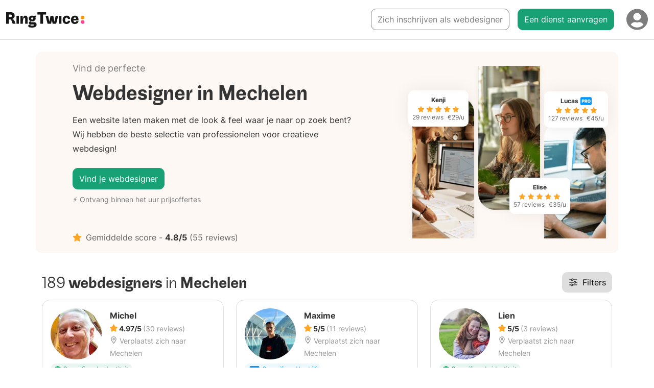

--- FILE ---
content_type: text/html; charset=utf-8
request_url: https://ringtwice.be/nl/webdesign/mechelen
body_size: 32147
content:
<!DOCTYPE html>
<html lang="nl-BE">
<head>
  <meta charset="UTF-8">
<script type="text/javascript">window.NREUM||(NREUM={});NREUM.info={"beacon":"bam.nr-data.net","errorBeacon":"bam.nr-data.net","licenseKey":"NRJS-0fb7c68eb319f458945","applicationID":"1185357159","transactionName":"elYLRRcMWFUBEE5AA1QWBl0MBlpNF00SWwlO","queueTime":2,"applicationTime":624,"agent":""}</script>
<script type="text/javascript">(window.NREUM||(NREUM={})).init={ajax:{deny_list:["bam.nr-data.net"]},feature_flags:["soft_nav"]};(window.NREUM||(NREUM={})).loader_config={licenseKey:"NRJS-0fb7c68eb319f458945",applicationID:"1185357159",browserID:"1385874615"};;/*! For license information please see nr-loader-rum-1.307.0.min.js.LICENSE.txt */
(()=>{var e,t,r={163:(e,t,r)=>{"use strict";r.d(t,{j:()=>E});var n=r(384),i=r(1741);var a=r(2555);r(860).K7.genericEvents;const s="experimental.resources",o="register",c=e=>{if(!e||"string"!=typeof e)return!1;try{document.createDocumentFragment().querySelector(e)}catch{return!1}return!0};var d=r(2614),u=r(944),l=r(8122);const f="[data-nr-mask]",g=e=>(0,l.a)(e,(()=>{const e={feature_flags:[],experimental:{allow_registered_children:!1,resources:!1},mask_selector:"*",block_selector:"[data-nr-block]",mask_input_options:{color:!1,date:!1,"datetime-local":!1,email:!1,month:!1,number:!1,range:!1,search:!1,tel:!1,text:!1,time:!1,url:!1,week:!1,textarea:!1,select:!1,password:!0}};return{ajax:{deny_list:void 0,block_internal:!0,enabled:!0,autoStart:!0},api:{get allow_registered_children(){return e.feature_flags.includes(o)||e.experimental.allow_registered_children},set allow_registered_children(t){e.experimental.allow_registered_children=t},duplicate_registered_data:!1},browser_consent_mode:{enabled:!1},distributed_tracing:{enabled:void 0,exclude_newrelic_header:void 0,cors_use_newrelic_header:void 0,cors_use_tracecontext_headers:void 0,allowed_origins:void 0},get feature_flags(){return e.feature_flags},set feature_flags(t){e.feature_flags=t},generic_events:{enabled:!0,autoStart:!0},harvest:{interval:30},jserrors:{enabled:!0,autoStart:!0},logging:{enabled:!0,autoStart:!0},metrics:{enabled:!0,autoStart:!0},obfuscate:void 0,page_action:{enabled:!0},page_view_event:{enabled:!0,autoStart:!0},page_view_timing:{enabled:!0,autoStart:!0},performance:{capture_marks:!1,capture_measures:!1,capture_detail:!0,resources:{get enabled(){return e.feature_flags.includes(s)||e.experimental.resources},set enabled(t){e.experimental.resources=t},asset_types:[],first_party_domains:[],ignore_newrelic:!0}},privacy:{cookies_enabled:!0},proxy:{assets:void 0,beacon:void 0},session:{expiresMs:d.wk,inactiveMs:d.BB},session_replay:{autoStart:!0,enabled:!1,preload:!1,sampling_rate:10,error_sampling_rate:100,collect_fonts:!1,inline_images:!1,fix_stylesheets:!0,mask_all_inputs:!0,get mask_text_selector(){return e.mask_selector},set mask_text_selector(t){c(t)?e.mask_selector="".concat(t,",").concat(f):""===t||null===t?e.mask_selector=f:(0,u.R)(5,t)},get block_class(){return"nr-block"},get ignore_class(){return"nr-ignore"},get mask_text_class(){return"nr-mask"},get block_selector(){return e.block_selector},set block_selector(t){c(t)?e.block_selector+=",".concat(t):""!==t&&(0,u.R)(6,t)},get mask_input_options(){return e.mask_input_options},set mask_input_options(t){t&&"object"==typeof t?e.mask_input_options={...t,password:!0}:(0,u.R)(7,t)}},session_trace:{enabled:!0,autoStart:!0},soft_navigations:{enabled:!0,autoStart:!0},spa:{enabled:!0,autoStart:!0},ssl:void 0,user_actions:{enabled:!0,elementAttributes:["id","className","tagName","type"]}}})());var p=r(6154),m=r(9324);let h=0;const v={buildEnv:m.F3,distMethod:m.Xs,version:m.xv,originTime:p.WN},b={consented:!1},y={appMetadata:{},get consented(){return this.session?.state?.consent||b.consented},set consented(e){b.consented=e},customTransaction:void 0,denyList:void 0,disabled:!1,harvester:void 0,isolatedBacklog:!1,isRecording:!1,loaderType:void 0,maxBytes:3e4,obfuscator:void 0,onerror:void 0,ptid:void 0,releaseIds:{},session:void 0,timeKeeper:void 0,registeredEntities:[],jsAttributesMetadata:{bytes:0},get harvestCount(){return++h}},_=e=>{const t=(0,l.a)(e,y),r=Object.keys(v).reduce((e,t)=>(e[t]={value:v[t],writable:!1,configurable:!0,enumerable:!0},e),{});return Object.defineProperties(t,r)};var w=r(5701);const x=e=>{const t=e.startsWith("http");e+="/",r.p=t?e:"https://"+e};var R=r(7836),k=r(3241);const A={accountID:void 0,trustKey:void 0,agentID:void 0,licenseKey:void 0,applicationID:void 0,xpid:void 0},S=e=>(0,l.a)(e,A),T=new Set;function E(e,t={},r,s){let{init:o,info:c,loader_config:d,runtime:u={},exposed:l=!0}=t;if(!c){const e=(0,n.pV)();o=e.init,c=e.info,d=e.loader_config}e.init=g(o||{}),e.loader_config=S(d||{}),c.jsAttributes??={},p.bv&&(c.jsAttributes.isWorker=!0),e.info=(0,a.D)(c);const f=e.init,m=[c.beacon,c.errorBeacon];T.has(e.agentIdentifier)||(f.proxy.assets&&(x(f.proxy.assets),m.push(f.proxy.assets)),f.proxy.beacon&&m.push(f.proxy.beacon),e.beacons=[...m],function(e){const t=(0,n.pV)();Object.getOwnPropertyNames(i.W.prototype).forEach(r=>{const n=i.W.prototype[r];if("function"!=typeof n||"constructor"===n)return;let a=t[r];e[r]&&!1!==e.exposed&&"micro-agent"!==e.runtime?.loaderType&&(t[r]=(...t)=>{const n=e[r](...t);return a?a(...t):n})})}(e),(0,n.US)("activatedFeatures",w.B)),u.denyList=[...f.ajax.deny_list||[],...f.ajax.block_internal?m:[]],u.ptid=e.agentIdentifier,u.loaderType=r,e.runtime=_(u),T.has(e.agentIdentifier)||(e.ee=R.ee.get(e.agentIdentifier),e.exposed=l,(0,k.W)({agentIdentifier:e.agentIdentifier,drained:!!w.B?.[e.agentIdentifier],type:"lifecycle",name:"initialize",feature:void 0,data:e.config})),T.add(e.agentIdentifier)}},384:(e,t,r)=>{"use strict";r.d(t,{NT:()=>s,US:()=>u,Zm:()=>o,bQ:()=>d,dV:()=>c,pV:()=>l});var n=r(6154),i=r(1863),a=r(1910);const s={beacon:"bam.nr-data.net",errorBeacon:"bam.nr-data.net"};function o(){return n.gm.NREUM||(n.gm.NREUM={}),void 0===n.gm.newrelic&&(n.gm.newrelic=n.gm.NREUM),n.gm.NREUM}function c(){let e=o();return e.o||(e.o={ST:n.gm.setTimeout,SI:n.gm.setImmediate||n.gm.setInterval,CT:n.gm.clearTimeout,XHR:n.gm.XMLHttpRequest,REQ:n.gm.Request,EV:n.gm.Event,PR:n.gm.Promise,MO:n.gm.MutationObserver,FETCH:n.gm.fetch,WS:n.gm.WebSocket},(0,a.i)(...Object.values(e.o))),e}function d(e,t){let r=o();r.initializedAgents??={},t.initializedAt={ms:(0,i.t)(),date:new Date},r.initializedAgents[e]=t}function u(e,t){o()[e]=t}function l(){return function(){let e=o();const t=e.info||{};e.info={beacon:s.beacon,errorBeacon:s.errorBeacon,...t}}(),function(){let e=o();const t=e.init||{};e.init={...t}}(),c(),function(){let e=o();const t=e.loader_config||{};e.loader_config={...t}}(),o()}},782:(e,t,r)=>{"use strict";r.d(t,{T:()=>n});const n=r(860).K7.pageViewTiming},860:(e,t,r)=>{"use strict";r.d(t,{$J:()=>u,K7:()=>c,P3:()=>d,XX:()=>i,Yy:()=>o,df:()=>a,qY:()=>n,v4:()=>s});const n="events",i="jserrors",a="browser/blobs",s="rum",o="browser/logs",c={ajax:"ajax",genericEvents:"generic_events",jserrors:i,logging:"logging",metrics:"metrics",pageAction:"page_action",pageViewEvent:"page_view_event",pageViewTiming:"page_view_timing",sessionReplay:"session_replay",sessionTrace:"session_trace",softNav:"soft_navigations",spa:"spa"},d={[c.pageViewEvent]:1,[c.pageViewTiming]:2,[c.metrics]:3,[c.jserrors]:4,[c.spa]:5,[c.ajax]:6,[c.sessionTrace]:7,[c.softNav]:8,[c.sessionReplay]:9,[c.logging]:10,[c.genericEvents]:11},u={[c.pageViewEvent]:s,[c.pageViewTiming]:n,[c.ajax]:n,[c.spa]:n,[c.softNav]:n,[c.metrics]:i,[c.jserrors]:i,[c.sessionTrace]:a,[c.sessionReplay]:a,[c.logging]:o,[c.genericEvents]:"ins"}},944:(e,t,r)=>{"use strict";r.d(t,{R:()=>i});var n=r(3241);function i(e,t){"function"==typeof console.debug&&(console.debug("New Relic Warning: https://github.com/newrelic/newrelic-browser-agent/blob/main/docs/warning-codes.md#".concat(e),t),(0,n.W)({agentIdentifier:null,drained:null,type:"data",name:"warn",feature:"warn",data:{code:e,secondary:t}}))}},1687:(e,t,r)=>{"use strict";r.d(t,{Ak:()=>d,Ze:()=>f,x3:()=>u});var n=r(3241),i=r(7836),a=r(3606),s=r(860),o=r(2646);const c={};function d(e,t){const r={staged:!1,priority:s.P3[t]||0};l(e),c[e].get(t)||c[e].set(t,r)}function u(e,t){e&&c[e]&&(c[e].get(t)&&c[e].delete(t),p(e,t,!1),c[e].size&&g(e))}function l(e){if(!e)throw new Error("agentIdentifier required");c[e]||(c[e]=new Map)}function f(e="",t="feature",r=!1){if(l(e),!e||!c[e].get(t)||r)return p(e,t);c[e].get(t).staged=!0,g(e)}function g(e){const t=Array.from(c[e]);t.every(([e,t])=>t.staged)&&(t.sort((e,t)=>e[1].priority-t[1].priority),t.forEach(([t])=>{c[e].delete(t),p(e,t)}))}function p(e,t,r=!0){const s=e?i.ee.get(e):i.ee,c=a.i.handlers;if(!s.aborted&&s.backlog&&c){if((0,n.W)({agentIdentifier:e,type:"lifecycle",name:"drain",feature:t}),r){const e=s.backlog[t],r=c[t];if(r){for(let t=0;e&&t<e.length;++t)m(e[t],r);Object.entries(r).forEach(([e,t])=>{Object.values(t||{}).forEach(t=>{t[0]?.on&&t[0]?.context()instanceof o.y&&t[0].on(e,t[1])})})}}s.isolatedBacklog||delete c[t],s.backlog[t]=null,s.emit("drain-"+t,[])}}function m(e,t){var r=e[1];Object.values(t[r]||{}).forEach(t=>{var r=e[0];if(t[0]===r){var n=t[1],i=e[3],a=e[2];n.apply(i,a)}})}},1738:(e,t,r)=>{"use strict";r.d(t,{U:()=>g,Y:()=>f});var n=r(3241),i=r(9908),a=r(1863),s=r(944),o=r(5701),c=r(3969),d=r(8362),u=r(860),l=r(4261);function f(e,t,r,a){const f=a||r;!f||f[e]&&f[e]!==d.d.prototype[e]||(f[e]=function(){(0,i.p)(c.xV,["API/"+e+"/called"],void 0,u.K7.metrics,r.ee),(0,n.W)({agentIdentifier:r.agentIdentifier,drained:!!o.B?.[r.agentIdentifier],type:"data",name:"api",feature:l.Pl+e,data:{}});try{return t.apply(this,arguments)}catch(e){(0,s.R)(23,e)}})}function g(e,t,r,n,s){const o=e.info;null===r?delete o.jsAttributes[t]:o.jsAttributes[t]=r,(s||null===r)&&(0,i.p)(l.Pl+n,[(0,a.t)(),t,r],void 0,"session",e.ee)}},1741:(e,t,r)=>{"use strict";r.d(t,{W:()=>a});var n=r(944),i=r(4261);class a{#e(e,...t){if(this[e]!==a.prototype[e])return this[e](...t);(0,n.R)(35,e)}addPageAction(e,t){return this.#e(i.hG,e,t)}register(e){return this.#e(i.eY,e)}recordCustomEvent(e,t){return this.#e(i.fF,e,t)}setPageViewName(e,t){return this.#e(i.Fw,e,t)}setCustomAttribute(e,t,r){return this.#e(i.cD,e,t,r)}noticeError(e,t){return this.#e(i.o5,e,t)}setUserId(e,t=!1){return this.#e(i.Dl,e,t)}setApplicationVersion(e){return this.#e(i.nb,e)}setErrorHandler(e){return this.#e(i.bt,e)}addRelease(e,t){return this.#e(i.k6,e,t)}log(e,t){return this.#e(i.$9,e,t)}start(){return this.#e(i.d3)}finished(e){return this.#e(i.BL,e)}recordReplay(){return this.#e(i.CH)}pauseReplay(){return this.#e(i.Tb)}addToTrace(e){return this.#e(i.U2,e)}setCurrentRouteName(e){return this.#e(i.PA,e)}interaction(e){return this.#e(i.dT,e)}wrapLogger(e,t,r){return this.#e(i.Wb,e,t,r)}measure(e,t){return this.#e(i.V1,e,t)}consent(e){return this.#e(i.Pv,e)}}},1863:(e,t,r)=>{"use strict";function n(){return Math.floor(performance.now())}r.d(t,{t:()=>n})},1910:(e,t,r)=>{"use strict";r.d(t,{i:()=>a});var n=r(944);const i=new Map;function a(...e){return e.every(e=>{if(i.has(e))return i.get(e);const t="function"==typeof e?e.toString():"",r=t.includes("[native code]"),a=t.includes("nrWrapper");return r||a||(0,n.R)(64,e?.name||t),i.set(e,r),r})}},2555:(e,t,r)=>{"use strict";r.d(t,{D:()=>o,f:()=>s});var n=r(384),i=r(8122);const a={beacon:n.NT.beacon,errorBeacon:n.NT.errorBeacon,licenseKey:void 0,applicationID:void 0,sa:void 0,queueTime:void 0,applicationTime:void 0,ttGuid:void 0,user:void 0,account:void 0,product:void 0,extra:void 0,jsAttributes:{},userAttributes:void 0,atts:void 0,transactionName:void 0,tNamePlain:void 0};function s(e){try{return!!e.licenseKey&&!!e.errorBeacon&&!!e.applicationID}catch(e){return!1}}const o=e=>(0,i.a)(e,a)},2614:(e,t,r)=>{"use strict";r.d(t,{BB:()=>s,H3:()=>n,g:()=>d,iL:()=>c,tS:()=>o,uh:()=>i,wk:()=>a});const n="NRBA",i="SESSION",a=144e5,s=18e5,o={STARTED:"session-started",PAUSE:"session-pause",RESET:"session-reset",RESUME:"session-resume",UPDATE:"session-update"},c={SAME_TAB:"same-tab",CROSS_TAB:"cross-tab"},d={OFF:0,FULL:1,ERROR:2}},2646:(e,t,r)=>{"use strict";r.d(t,{y:()=>n});class n{constructor(e){this.contextId=e}}},2843:(e,t,r)=>{"use strict";r.d(t,{G:()=>a,u:()=>i});var n=r(3878);function i(e,t=!1,r,i){(0,n.DD)("visibilitychange",function(){if(t)return void("hidden"===document.visibilityState&&e());e(document.visibilityState)},r,i)}function a(e,t,r){(0,n.sp)("pagehide",e,t,r)}},3241:(e,t,r)=>{"use strict";r.d(t,{W:()=>a});var n=r(6154);const i="newrelic";function a(e={}){try{n.gm.dispatchEvent(new CustomEvent(i,{detail:e}))}catch(e){}}},3606:(e,t,r)=>{"use strict";r.d(t,{i:()=>a});var n=r(9908);a.on=s;var i=a.handlers={};function a(e,t,r,a){s(a||n.d,i,e,t,r)}function s(e,t,r,i,a){a||(a="feature"),e||(e=n.d);var s=t[a]=t[a]||{};(s[r]=s[r]||[]).push([e,i])}},3878:(e,t,r)=>{"use strict";function n(e,t){return{capture:e,passive:!1,signal:t}}function i(e,t,r=!1,i){window.addEventListener(e,t,n(r,i))}function a(e,t,r=!1,i){document.addEventListener(e,t,n(r,i))}r.d(t,{DD:()=>a,jT:()=>n,sp:()=>i})},3969:(e,t,r)=>{"use strict";r.d(t,{TZ:()=>n,XG:()=>o,rs:()=>i,xV:()=>s,z_:()=>a});const n=r(860).K7.metrics,i="sm",a="cm",s="storeSupportabilityMetrics",o="storeEventMetrics"},4234:(e,t,r)=>{"use strict";r.d(t,{W:()=>a});var n=r(7836),i=r(1687);class a{constructor(e,t){this.agentIdentifier=e,this.ee=n.ee.get(e),this.featureName=t,this.blocked=!1}deregisterDrain(){(0,i.x3)(this.agentIdentifier,this.featureName)}}},4261:(e,t,r)=>{"use strict";r.d(t,{$9:()=>d,BL:()=>o,CH:()=>g,Dl:()=>_,Fw:()=>y,PA:()=>h,Pl:()=>n,Pv:()=>k,Tb:()=>l,U2:()=>a,V1:()=>R,Wb:()=>x,bt:()=>b,cD:()=>v,d3:()=>w,dT:()=>c,eY:()=>p,fF:()=>f,hG:()=>i,k6:()=>s,nb:()=>m,o5:()=>u});const n="api-",i="addPageAction",a="addToTrace",s="addRelease",o="finished",c="interaction",d="log",u="noticeError",l="pauseReplay",f="recordCustomEvent",g="recordReplay",p="register",m="setApplicationVersion",h="setCurrentRouteName",v="setCustomAttribute",b="setErrorHandler",y="setPageViewName",_="setUserId",w="start",x="wrapLogger",R="measure",k="consent"},5289:(e,t,r)=>{"use strict";r.d(t,{GG:()=>s,Qr:()=>c,sB:()=>o});var n=r(3878),i=r(6389);function a(){return"undefined"==typeof document||"complete"===document.readyState}function s(e,t){if(a())return e();const r=(0,i.J)(e),s=setInterval(()=>{a()&&(clearInterval(s),r())},500);(0,n.sp)("load",r,t)}function o(e){if(a())return e();(0,n.DD)("DOMContentLoaded",e)}function c(e){if(a())return e();(0,n.sp)("popstate",e)}},5607:(e,t,r)=>{"use strict";r.d(t,{W:()=>n});const n=(0,r(9566).bz)()},5701:(e,t,r)=>{"use strict";r.d(t,{B:()=>a,t:()=>s});var n=r(3241);const i=new Set,a={};function s(e,t){const r=t.agentIdentifier;a[r]??={},e&&"object"==typeof e&&(i.has(r)||(t.ee.emit("rumresp",[e]),a[r]=e,i.add(r),(0,n.W)({agentIdentifier:r,loaded:!0,drained:!0,type:"lifecycle",name:"load",feature:void 0,data:e})))}},6154:(e,t,r)=>{"use strict";r.d(t,{OF:()=>c,RI:()=>i,WN:()=>u,bv:()=>a,eN:()=>l,gm:()=>s,mw:()=>o,sb:()=>d});var n=r(1863);const i="undefined"!=typeof window&&!!window.document,a="undefined"!=typeof WorkerGlobalScope&&("undefined"!=typeof self&&self instanceof WorkerGlobalScope&&self.navigator instanceof WorkerNavigator||"undefined"!=typeof globalThis&&globalThis instanceof WorkerGlobalScope&&globalThis.navigator instanceof WorkerNavigator),s=i?window:"undefined"!=typeof WorkerGlobalScope&&("undefined"!=typeof self&&self instanceof WorkerGlobalScope&&self||"undefined"!=typeof globalThis&&globalThis instanceof WorkerGlobalScope&&globalThis),o=Boolean("hidden"===s?.document?.visibilityState),c=/iPad|iPhone|iPod/.test(s.navigator?.userAgent),d=c&&"undefined"==typeof SharedWorker,u=((()=>{const e=s.navigator?.userAgent?.match(/Firefox[/\s](\d+\.\d+)/);Array.isArray(e)&&e.length>=2&&e[1]})(),Date.now()-(0,n.t)()),l=()=>"undefined"!=typeof PerformanceNavigationTiming&&s?.performance?.getEntriesByType("navigation")?.[0]?.responseStart},6389:(e,t,r)=>{"use strict";function n(e,t=500,r={}){const n=r?.leading||!1;let i;return(...r)=>{n&&void 0===i&&(e.apply(this,r),i=setTimeout(()=>{i=clearTimeout(i)},t)),n||(clearTimeout(i),i=setTimeout(()=>{e.apply(this,r)},t))}}function i(e){let t=!1;return(...r)=>{t||(t=!0,e.apply(this,r))}}r.d(t,{J:()=>i,s:()=>n})},6630:(e,t,r)=>{"use strict";r.d(t,{T:()=>n});const n=r(860).K7.pageViewEvent},7699:(e,t,r)=>{"use strict";r.d(t,{It:()=>a,KC:()=>o,No:()=>i,qh:()=>s});var n=r(860);const i=16e3,a=1e6,s="SESSION_ERROR",o={[n.K7.logging]:!0,[n.K7.genericEvents]:!1,[n.K7.jserrors]:!1,[n.K7.ajax]:!1}},7836:(e,t,r)=>{"use strict";r.d(t,{P:()=>o,ee:()=>c});var n=r(384),i=r(8990),a=r(2646),s=r(5607);const o="nr@context:".concat(s.W),c=function e(t,r){var n={},s={},u={},l=!1;try{l=16===r.length&&d.initializedAgents?.[r]?.runtime.isolatedBacklog}catch(e){}var f={on:p,addEventListener:p,removeEventListener:function(e,t){var r=n[e];if(!r)return;for(var i=0;i<r.length;i++)r[i]===t&&r.splice(i,1)},emit:function(e,r,n,i,a){!1!==a&&(a=!0);if(c.aborted&&!i)return;t&&a&&t.emit(e,r,n);var o=g(n);m(e).forEach(e=>{e.apply(o,r)});var d=v()[s[e]];d&&d.push([f,e,r,o]);return o},get:h,listeners:m,context:g,buffer:function(e,t){const r=v();if(t=t||"feature",f.aborted)return;Object.entries(e||{}).forEach(([e,n])=>{s[n]=t,t in r||(r[t]=[])})},abort:function(){f._aborted=!0,Object.keys(f.backlog).forEach(e=>{delete f.backlog[e]})},isBuffering:function(e){return!!v()[s[e]]},debugId:r,backlog:l?{}:t&&"object"==typeof t.backlog?t.backlog:{},isolatedBacklog:l};return Object.defineProperty(f,"aborted",{get:()=>{let e=f._aborted||!1;return e||(t&&(e=t.aborted),e)}}),f;function g(e){return e&&e instanceof a.y?e:e?(0,i.I)(e,o,()=>new a.y(o)):new a.y(o)}function p(e,t){n[e]=m(e).concat(t)}function m(e){return n[e]||[]}function h(t){return u[t]=u[t]||e(f,t)}function v(){return f.backlog}}(void 0,"globalEE"),d=(0,n.Zm)();d.ee||(d.ee=c)},8122:(e,t,r)=>{"use strict";r.d(t,{a:()=>i});var n=r(944);function i(e,t){try{if(!e||"object"!=typeof e)return(0,n.R)(3);if(!t||"object"!=typeof t)return(0,n.R)(4);const r=Object.create(Object.getPrototypeOf(t),Object.getOwnPropertyDescriptors(t)),a=0===Object.keys(r).length?e:r;for(let s in a)if(void 0!==e[s])try{if(null===e[s]){r[s]=null;continue}Array.isArray(e[s])&&Array.isArray(t[s])?r[s]=Array.from(new Set([...e[s],...t[s]])):"object"==typeof e[s]&&"object"==typeof t[s]?r[s]=i(e[s],t[s]):r[s]=e[s]}catch(e){r[s]||(0,n.R)(1,e)}return r}catch(e){(0,n.R)(2,e)}}},8362:(e,t,r)=>{"use strict";r.d(t,{d:()=>a});var n=r(9566),i=r(1741);class a extends i.W{agentIdentifier=(0,n.LA)(16)}},8374:(e,t,r)=>{r.nc=(()=>{try{return document?.currentScript?.nonce}catch(e){}return""})()},8990:(e,t,r)=>{"use strict";r.d(t,{I:()=>i});var n=Object.prototype.hasOwnProperty;function i(e,t,r){if(n.call(e,t))return e[t];var i=r();if(Object.defineProperty&&Object.keys)try{return Object.defineProperty(e,t,{value:i,writable:!0,enumerable:!1}),i}catch(e){}return e[t]=i,i}},9324:(e,t,r)=>{"use strict";r.d(t,{F3:()=>i,Xs:()=>a,xv:()=>n});const n="1.307.0",i="PROD",a="CDN"},9566:(e,t,r)=>{"use strict";r.d(t,{LA:()=>o,bz:()=>s});var n=r(6154);const i="xxxxxxxx-xxxx-4xxx-yxxx-xxxxxxxxxxxx";function a(e,t){return e?15&e[t]:16*Math.random()|0}function s(){const e=n.gm?.crypto||n.gm?.msCrypto;let t,r=0;return e&&e.getRandomValues&&(t=e.getRandomValues(new Uint8Array(30))),i.split("").map(e=>"x"===e?a(t,r++).toString(16):"y"===e?(3&a()|8).toString(16):e).join("")}function o(e){const t=n.gm?.crypto||n.gm?.msCrypto;let r,i=0;t&&t.getRandomValues&&(r=t.getRandomValues(new Uint8Array(e)));const s=[];for(var o=0;o<e;o++)s.push(a(r,i++).toString(16));return s.join("")}},9908:(e,t,r)=>{"use strict";r.d(t,{d:()=>n,p:()=>i});var n=r(7836).ee.get("handle");function i(e,t,r,i,a){a?(a.buffer([e],i),a.emit(e,t,r)):(n.buffer([e],i),n.emit(e,t,r))}}},n={};function i(e){var t=n[e];if(void 0!==t)return t.exports;var a=n[e]={exports:{}};return r[e](a,a.exports,i),a.exports}i.m=r,i.d=(e,t)=>{for(var r in t)i.o(t,r)&&!i.o(e,r)&&Object.defineProperty(e,r,{enumerable:!0,get:t[r]})},i.f={},i.e=e=>Promise.all(Object.keys(i.f).reduce((t,r)=>(i.f[r](e,t),t),[])),i.u=e=>"nr-rum-1.307.0.min.js",i.o=(e,t)=>Object.prototype.hasOwnProperty.call(e,t),e={},t="NRBA-1.307.0.PROD:",i.l=(r,n,a,s)=>{if(e[r])e[r].push(n);else{var o,c;if(void 0!==a)for(var d=document.getElementsByTagName("script"),u=0;u<d.length;u++){var l=d[u];if(l.getAttribute("src")==r||l.getAttribute("data-webpack")==t+a){o=l;break}}if(!o){c=!0;var f={296:"sha512-3EXXyZqgAupfCzApe8jx8MLgGn3TbzhyI1Jve2HiIeHZU3eYpQT4hF0fMRkBBDdQT8+b9YmzmeYUZ4Q/8KBSNg=="};(o=document.createElement("script")).charset="utf-8",i.nc&&o.setAttribute("nonce",i.nc),o.setAttribute("data-webpack",t+a),o.src=r,0!==o.src.indexOf(window.location.origin+"/")&&(o.crossOrigin="anonymous"),f[s]&&(o.integrity=f[s])}e[r]=[n];var g=(t,n)=>{o.onerror=o.onload=null,clearTimeout(p);var i=e[r];if(delete e[r],o.parentNode&&o.parentNode.removeChild(o),i&&i.forEach(e=>e(n)),t)return t(n)},p=setTimeout(g.bind(null,void 0,{type:"timeout",target:o}),12e4);o.onerror=g.bind(null,o.onerror),o.onload=g.bind(null,o.onload),c&&document.head.appendChild(o)}},i.r=e=>{"undefined"!=typeof Symbol&&Symbol.toStringTag&&Object.defineProperty(e,Symbol.toStringTag,{value:"Module"}),Object.defineProperty(e,"__esModule",{value:!0})},i.p="https://js-agent.newrelic.com/",(()=>{var e={374:0,840:0};i.f.j=(t,r)=>{var n=i.o(e,t)?e[t]:void 0;if(0!==n)if(n)r.push(n[2]);else{var a=new Promise((r,i)=>n=e[t]=[r,i]);r.push(n[2]=a);var s=i.p+i.u(t),o=new Error;i.l(s,r=>{if(i.o(e,t)&&(0!==(n=e[t])&&(e[t]=void 0),n)){var a=r&&("load"===r.type?"missing":r.type),s=r&&r.target&&r.target.src;o.message="Loading chunk "+t+" failed: ("+a+": "+s+")",o.name="ChunkLoadError",o.type=a,o.request=s,n[1](o)}},"chunk-"+t,t)}};var t=(t,r)=>{var n,a,[s,o,c]=r,d=0;if(s.some(t=>0!==e[t])){for(n in o)i.o(o,n)&&(i.m[n]=o[n]);if(c)c(i)}for(t&&t(r);d<s.length;d++)a=s[d],i.o(e,a)&&e[a]&&e[a][0](),e[a]=0},r=self["webpackChunk:NRBA-1.307.0.PROD"]=self["webpackChunk:NRBA-1.307.0.PROD"]||[];r.forEach(t.bind(null,0)),r.push=t.bind(null,r.push.bind(r))})(),(()=>{"use strict";i(8374);var e=i(8362),t=i(860);const r=Object.values(t.K7);var n=i(163);var a=i(9908),s=i(1863),o=i(4261),c=i(1738);var d=i(1687),u=i(4234),l=i(5289),f=i(6154),g=i(944),p=i(384);const m=e=>f.RI&&!0===e?.privacy.cookies_enabled;function h(e){return!!(0,p.dV)().o.MO&&m(e)&&!0===e?.session_trace.enabled}var v=i(6389),b=i(7699);class y extends u.W{constructor(e,t){super(e.agentIdentifier,t),this.agentRef=e,this.abortHandler=void 0,this.featAggregate=void 0,this.loadedSuccessfully=void 0,this.onAggregateImported=new Promise(e=>{this.loadedSuccessfully=e}),this.deferred=Promise.resolve(),!1===e.init[this.featureName].autoStart?this.deferred=new Promise((t,r)=>{this.ee.on("manual-start-all",(0,v.J)(()=>{(0,d.Ak)(e.agentIdentifier,this.featureName),t()}))}):(0,d.Ak)(e.agentIdentifier,t)}importAggregator(e,t,r={}){if(this.featAggregate)return;const n=async()=>{let n;await this.deferred;try{if(m(e.init)){const{setupAgentSession:t}=await i.e(296).then(i.bind(i,3305));n=t(e)}}catch(e){(0,g.R)(20,e),this.ee.emit("internal-error",[e]),(0,a.p)(b.qh,[e],void 0,this.featureName,this.ee)}try{if(!this.#t(this.featureName,n,e.init))return(0,d.Ze)(this.agentIdentifier,this.featureName),void this.loadedSuccessfully(!1);const{Aggregate:i}=await t();this.featAggregate=new i(e,r),e.runtime.harvester.initializedAggregates.push(this.featAggregate),this.loadedSuccessfully(!0)}catch(e){(0,g.R)(34,e),this.abortHandler?.(),(0,d.Ze)(this.agentIdentifier,this.featureName,!0),this.loadedSuccessfully(!1),this.ee&&this.ee.abort()}};f.RI?(0,l.GG)(()=>n(),!0):n()}#t(e,r,n){if(this.blocked)return!1;switch(e){case t.K7.sessionReplay:return h(n)&&!!r;case t.K7.sessionTrace:return!!r;default:return!0}}}var _=i(6630),w=i(2614),x=i(3241);class R extends y{static featureName=_.T;constructor(e){var t;super(e,_.T),this.setupInspectionEvents(e.agentIdentifier),t=e,(0,c.Y)(o.Fw,function(e,r){"string"==typeof e&&("/"!==e.charAt(0)&&(e="/"+e),t.runtime.customTransaction=(r||"http://custom.transaction")+e,(0,a.p)(o.Pl+o.Fw,[(0,s.t)()],void 0,void 0,t.ee))},t),this.importAggregator(e,()=>i.e(296).then(i.bind(i,3943)))}setupInspectionEvents(e){const t=(t,r)=>{t&&(0,x.W)({agentIdentifier:e,timeStamp:t.timeStamp,loaded:"complete"===t.target.readyState,type:"window",name:r,data:t.target.location+""})};(0,l.sB)(e=>{t(e,"DOMContentLoaded")}),(0,l.GG)(e=>{t(e,"load")}),(0,l.Qr)(e=>{t(e,"navigate")}),this.ee.on(w.tS.UPDATE,(t,r)=>{(0,x.W)({agentIdentifier:e,type:"lifecycle",name:"session",data:r})})}}class k extends e.d{constructor(e){var t;(super(),f.gm)?(this.features={},(0,p.bQ)(this.agentIdentifier,this),this.desiredFeatures=new Set(e.features||[]),this.desiredFeatures.add(R),(0,n.j)(this,e,e.loaderType||"agent"),t=this,(0,c.Y)(o.cD,function(e,r,n=!1){if("string"==typeof e){if(["string","number","boolean"].includes(typeof r)||null===r)return(0,c.U)(t,e,r,o.cD,n);(0,g.R)(40,typeof r)}else(0,g.R)(39,typeof e)},t),function(e){(0,c.Y)(o.Dl,function(t,r=!1){if("string"!=typeof t&&null!==t)return void(0,g.R)(41,typeof t);const n=e.info.jsAttributes["enduser.id"];r&&null!=n&&n!==t?(0,a.p)(o.Pl+"setUserIdAndResetSession",[t],void 0,"session",e.ee):(0,c.U)(e,"enduser.id",t,o.Dl,!0)},e)}(this),function(e){(0,c.Y)(o.nb,function(t){if("string"==typeof t||null===t)return(0,c.U)(e,"application.version",t,o.nb,!1);(0,g.R)(42,typeof t)},e)}(this),function(e){(0,c.Y)(o.d3,function(){e.ee.emit("manual-start-all")},e)}(this),function(e){(0,c.Y)(o.Pv,function(t=!0){if("boolean"==typeof t){if((0,a.p)(o.Pl+o.Pv,[t],void 0,"session",e.ee),e.runtime.consented=t,t){const t=e.features.page_view_event;t.onAggregateImported.then(e=>{const r=t.featAggregate;e&&!r.sentRum&&r.sendRum()})}}else(0,g.R)(65,typeof t)},e)}(this),this.run()):(0,g.R)(21)}get config(){return{info:this.info,init:this.init,loader_config:this.loader_config,runtime:this.runtime}}get api(){return this}run(){try{const e=function(e){const t={};return r.forEach(r=>{t[r]=!!e[r]?.enabled}),t}(this.init),n=[...this.desiredFeatures];n.sort((e,r)=>t.P3[e.featureName]-t.P3[r.featureName]),n.forEach(r=>{if(!e[r.featureName]&&r.featureName!==t.K7.pageViewEvent)return;if(r.featureName===t.K7.spa)return void(0,g.R)(67);const n=function(e){switch(e){case t.K7.ajax:return[t.K7.jserrors];case t.K7.sessionTrace:return[t.K7.ajax,t.K7.pageViewEvent];case t.K7.sessionReplay:return[t.K7.sessionTrace];case t.K7.pageViewTiming:return[t.K7.pageViewEvent];default:return[]}}(r.featureName).filter(e=>!(e in this.features));n.length>0&&(0,g.R)(36,{targetFeature:r.featureName,missingDependencies:n}),this.features[r.featureName]=new r(this)})}catch(e){(0,g.R)(22,e);for(const e in this.features)this.features[e].abortHandler?.();const t=(0,p.Zm)();delete t.initializedAgents[this.agentIdentifier]?.features,delete this.sharedAggregator;return t.ee.get(this.agentIdentifier).abort(),!1}}}var A=i(2843),S=i(782);class T extends y{static featureName=S.T;constructor(e){super(e,S.T),f.RI&&((0,A.u)(()=>(0,a.p)("docHidden",[(0,s.t)()],void 0,S.T,this.ee),!0),(0,A.G)(()=>(0,a.p)("winPagehide",[(0,s.t)()],void 0,S.T,this.ee)),this.importAggregator(e,()=>i.e(296).then(i.bind(i,2117))))}}var E=i(3969);class I extends y{static featureName=E.TZ;constructor(e){super(e,E.TZ),f.RI&&document.addEventListener("securitypolicyviolation",e=>{(0,a.p)(E.xV,["Generic/CSPViolation/Detected"],void 0,this.featureName,this.ee)}),this.importAggregator(e,()=>i.e(296).then(i.bind(i,9623)))}}new k({features:[R,T,I],loaderType:"lite"})})()})();</script>
  <meta name="viewport" content="width=device-width, initial-scale=1">

  <title>Webdesign Mechelen: Top 10 webdesigners</title>

  <meta name="description" content="Webdesign in Mechelen nodig? Nood aan een professionele website of webshop? Ontvang snel prijsvoorstellen van de beste webdesigners." />


  

  <meta property="og:locale" content="nl_be" />
  <meta property="og:site_name" content="Ring Twice" />
  <meta property="og:title" content="Webdesign Mechelen: Top 10 webdesigners" />
  <meta property="og:description" content="Webdesign in Mechelen nodig? Nood aan een professionele website of webshop? Ontvang snel prijsvoorstellen van de beste webdesigners." />
  <meta property="og:url" content="https://ringtwice.be/nl/webdesign/mechelen" />
  <meta property="og:image" content="https://imagedelivery.net/ZBo47-YbW4ydKQIMRxbMWw/sem-client-website-creation-og-image/public"></meta>

  <meta property="og:image:width" content="1200" />
  <meta property="og:image:height" content="900" />
  <meta property="og:image:type" content="image/jpeg" />

  <meta name="twitter:card" content="summary_large_image" />
  <meta name="twitter:site" content="@RingTwiceBe" />

  <link rel="canonical" href="https://ringtwice.be/nl/webdesign/mechelen" />

  <link href="https://ringtwice.be/assets/ico/apple-touch-icon-180x180-14a67d504c1d8805ca4e6fd4846b0cb03685bbbcdbe9e1960f09602e8719e2da.png" rel="apple-touch-icon" sizes="180x180">
<link href="https://ringtwice.be/assets/ico/favicon-16x16-b805539268b7466b9c78004a5572f7aac5f3e7210cf5061fe8c061aa2b8ef6b6.png" rel="icon" sizes="16x16" type="image/png">
<link href="https://ringtwice.be/assets/ico/favicon-32x32-1b6f05c798f1c6907b7df5a8833cc05b4c4323e2a36b41eaf6895c703e5b2882.png" rel="icon" sizes="32x32" type="image/png">


  <link rel="preconnect" href="https://cdn-cookieyes.com">
  <link rel="preconnect" href="https://imagedelivery.net" crossorigin>
  <link rel="preconnect" href="https://d3ky769kx2oo8y.cloudfront.net" crossorigin>


  <link rel="stylesheet" href="https://cdnjs.cloudflare.com/ajax/libs/Swiper/11.0.5/swiper-bundle.min.css" media="print" onload="this.media='all'" integrity="sha512-rd0qOHVMOcez6pLWPVFIv7EfSdGKLt+eafXh4RO/12Fgr41hDQxfGvoi1Vy55QIVcQEujUE1LQrATCLl2Fs+ag==" crossorigin="anonymous" referrerpolicy="no-referrer" />
  
  <script>
  window.dataLayer = window.dataLayer || [];
  function gtag() {
    dataLayer.push(arguments);
  }
  gtag("consent", "default", {
    ad_storage: "denied",
    ad_user_data: "denied",
    ad_personalization: "denied",
    analytics_storage: "denied",
    functionality_storage: "denied",
    personalization_storage: "denied",
    security_storage: "granted",
    wait_for_update: 2000,
  });
  gtag("set", "ads_data_redaction", true);
  gtag("set", "url_passthrough", true);
</script>
  <script>
  window.dataLayer = window.dataLayer || [];
</script>

  <script>
//<![CDATA[
dataLayer.push({"event":"Page Viewed","user_id":null,"user_is_client":false,"user_is_service_provider":false,"user_subscription_id":null,"user_subscription_plan":null,"user_subscription_period":null,"login_status":"Guest","page_language":"nl-BE","platform":"Web","user_has_subscription":false})
//]]>
</script>

  <!-- Google Tag Manager -->
  <script>
      (function(w,d,s,l,i){w[l]=w[l]||[];w[l].push({'gtm.start':new Date().getTime(),event:'gtm.js'});var f=d.getElementsByTagName(s)[0],j= d.createElement(s), dl=l!='dataLayer' ? '&l='+l : ''; j.async=true; j.src='https://www.googletagmanager.com/gtm.js?id='+i+dl;f.parentNode.insertBefore(j,f);})(window,document,'script','dataLayer','GTM-5CQV4MD');
  </script>
  <!-- End Google Tag Manager -->

  <script id="cookieyes" type="text/javascript" src="https://cdn-cookieyes.com/client_data/612cd0803aaab4f7617e1b26/script.js" async></script>

  <link rel="stylesheet" href="https://ringtwice.be/assets/sem/application-f492b5f166ddb2ef5ff86b8ced4bb560c2394707026d4a4efb743f71f24d5701.css" media="all" data-turbolinks-track="reload" />
</head>
<body class="template-sem-client">

  <nav class="navbar navbar-expand-lg bg-white border-bottom py-2 py-md-3">
  <div class="container-fluid">
      <a class="navbar-brand" href="/nl" title="Ring Twice">
        <img width="154" height="30" alt="Ring Twice logo" src="https://ringtwice.be/packs/assets/images/logos/header-logo-dark2ca240b09f34cb29fe43.svg" />
        <figcaption class="visually-hidden">Ring Twice</figcaption>
      </a>

    <button class="navbar-toggler border-0" type="button" data-bs-toggle="collapse" data-bs-target="#navbarMain" aria-controls="navbarMain" aria-expanded="false" aria-label="Menu openen" data-tracking-id="buger_menu">
      <span class="navbar-toggler-icon"></span>
    </button>
    <div class="navbar-nav collapse navbar-collapse justify-content-end mt-4 mt-md-0" id="navbarMain">
        <a href="/nl/dienstverlener-worden" class="btn btn-outline-secondary mx-2 my-2 my-lg-0" title="Zich inschrijven als webdesigner" data-tracking-id="cta_SP_inscription_header">Zich inschrijven als webdesigner</a>

  <a title="Een dienst aanvragen" class="btn btn-primary mx-2 my-2 my-lg-0" rel="nofollow" data-tracking="create_task_header" href="/experiment/task_creation?from=sem&amp;s_category=94&amp;step=2&amp;locale=nl">Een dienst aanvragen</a>


      <a href="/users/sign_in?locale=nl" class="ms-0 ms-md-3 my-2 my-lg-0" rel="nofollow" title="Zich aanmelden / Zich inschrijven" data-user-display-unless=""  data-tracking-id="personal_space" data-testid="signup-page-link">
        <div class="d-block d-lg-none">Zich aanmelden / Zich inschrijven</div>
        <div class="d-none d-lg-block text-secondary">
          <svg fill="currentColor" height="42" viewBox="0 0 42 42" width="42" xmlns="http://www.w3.org/2000/svg"><path d="M21 0.525024C9.39919 0.525024 0 9.68924 0 21C0 32.3108 9.39919 41.475 21 41.475C32.6008 41.475 42 32.3108 42 21C42 9.68924 32.6008 0.525024 21 0.525024ZM21 8.45083C25.1153 8.45083 28.4516 11.7037 28.4516 15.7162C28.4516 19.7286 25.1153 22.9815 21 22.9815C16.8847 22.9815 13.5484 19.7286 13.5484 15.7162C13.5484 11.7037 16.8847 8.45083 21 8.45083ZM21 36.8516C16.0294 36.8516 11.5754 34.6555 8.59476 31.221C10.1867 28.2984 13.3028 26.2839 16.9355 26.2839C17.1387 26.2839 17.3419 26.3169 17.5367 26.3747C18.6375 26.7215 19.7891 26.9444 21 26.9444C22.2109 26.9444 23.371 26.7215 24.4633 26.3747C24.6581 26.3169 24.8613 26.2839 25.0645 26.2839C28.6972 26.2839 31.8133 28.2984 33.4052 31.221C30.4246 34.6555 25.9706 36.8516 21 36.8516Z"></path></svg>
        </div>
      </a>

      <a href="/users/sign_in?locale=nl" class="p-2 bg-gray-100 rounded text-decoration-none text-center mt-4 mt-lg-0 d-none" data-user-display="">
        <img width="40" height="40" class="rounded-circle" data-user-avatar-url="avatar-url" alt="Ring Twice" />
        <span class="fw-bold ms-2" data-user-surname="surname"></span>
        <svg class="ms-2 text-gray-800" aria-hidden="true" focusable="false" role="img" xmlns="http://www.w3.org/2000/svg" viewBox="0 0 448 512" style="width: 14px;"><path fill="currentColor" d="M0 88C0 74.7 10.7 64 24 64H424c13.3 0 24 10.7 24 24s-10.7 24-24 24H24C10.7 112 0 101.3 0 88zM0 248c0-13.3 10.7-24 24-24H424c13.3 0 24 10.7 24 24s-10.7 24-24 24H24c-13.3 0-24-10.7-24-24zM448 408c0 13.3-10.7 24-24 24H24c-13.3 0-24-10.7-24-24s10.7-24 24-24H424c13.3 0 24 10.7 24 24z"></path></svg>
      </a>
    </div>
  </div>
</nav>


  



<div class="container-xl">
  
<header class="row align-items-center justify-content-center my-4 mt-0 mt-md-4 bg-sand-100 rounded">
    <div class="d-none d-md-block col-xs-12 col-sm-12 col-md-12 col-lg-6 col-xl-5 col-xxl-5 order-1 order-lg-2 position-relative">
      <div class="position-relative ms-0 ms-lg-5">
        <div class="position-absolute p-2 start-0 ms-1 mt-5 bg-white shadow-lg rounded text-center">
          <div class="text-xs fw-bold d-flex align-items-center justify-content-center">
  Kenji
</div>
<div class="mt-n1 text-xs">
    <img alt="⭐" width="12" height="12" decoding="async" style="margin:0 1px;" src="https://ringtwice.be/assets/fa/rating-full-431aeafb63c22dca1474ee14039b46510abb47269d7344963e006fe5183d7508.svg" />
    <img alt="⭐" width="12" height="12" decoding="async" style="margin:0 1px;" src="https://ringtwice.be/assets/fa/rating-full-431aeafb63c22dca1474ee14039b46510abb47269d7344963e006fe5183d7508.svg" />
    <img alt="⭐" width="12" height="12" decoding="async" style="margin:0 1px;" src="https://ringtwice.be/assets/fa/rating-full-431aeafb63c22dca1474ee14039b46510abb47269d7344963e006fe5183d7508.svg" />
    <img alt="⭐" width="12" height="12" decoding="async" style="margin:0 1px;" src="https://ringtwice.be/assets/fa/rating-full-431aeafb63c22dca1474ee14039b46510abb47269d7344963e006fe5183d7508.svg" />
    <img alt="⭐" width="12" height="12" decoding="async" style="margin:0 1px;" src="https://ringtwice.be/assets/fa/rating-full-431aeafb63c22dca1474ee14039b46510abb47269d7344963e006fe5183d7508.svg" />
</div>
<div class="d-flex justify-content-between mt-n1 text-xs">
  <div>29 reviews</div>
  <div class="ms-2">€29/u</div>
</div>

        </div>

        <div class="position-absolute p-2 start-50 bottom-0 mb-5 bg-white shadow-lg rounded text-center">
          <div class="text-xs fw-bold d-flex align-items-center justify-content-center">
  Elise
</div>
<div class="mt-n1 text-xs">
    <img alt="⭐" width="12" height="12" decoding="async" style="margin:0 1px;" src="https://ringtwice.be/assets/fa/rating-full-431aeafb63c22dca1474ee14039b46510abb47269d7344963e006fe5183d7508.svg" />
    <img alt="⭐" width="12" height="12" decoding="async" style="margin:0 1px;" src="https://ringtwice.be/assets/fa/rating-full-431aeafb63c22dca1474ee14039b46510abb47269d7344963e006fe5183d7508.svg" />
    <img alt="⭐" width="12" height="12" decoding="async" style="margin:0 1px;" src="https://ringtwice.be/assets/fa/rating-full-431aeafb63c22dca1474ee14039b46510abb47269d7344963e006fe5183d7508.svg" />
    <img alt="⭐" width="12" height="12" decoding="async" style="margin:0 1px;" src="https://ringtwice.be/assets/fa/rating-full-431aeafb63c22dca1474ee14039b46510abb47269d7344963e006fe5183d7508.svg" />
    <img alt="⭐" width="12" height="12" decoding="async" style="margin:0 1px;" src="https://ringtwice.be/assets/fa/rating-full-431aeafb63c22dca1474ee14039b46510abb47269d7344963e006fe5183d7508.svg" />
</div>
<div class="d-flex justify-content-between mt-n1 text-xs">
  <div>57 reviews</div>
  <div class="ms-2">€35/u</div>
</div>

        </div>

        <div class="position-absolute p-2 end-0 bottom-50 mb-5 bg-white shadow-lg rounded text-center me-2">
          <div class="text-xs fw-bold d-flex align-items-center justify-content-center">
  Lucas
    <img alt="🧾" width="22" height="18" class="ms-1" decoding="async" src="https://ringtwice.be/assets/fa/rectangle-pro-bfae19207d0a22d96a1afef75fb65b2102c1d5169d8db46ff2a2c55caa9201c4.svg" />
</div>
<div class="mt-n1 text-xs">
    <img alt="⭐" width="12" height="12" decoding="async" style="margin:0 1px;" src="https://ringtwice.be/assets/fa/rating-full-431aeafb63c22dca1474ee14039b46510abb47269d7344963e006fe5183d7508.svg" />
    <img alt="⭐" width="12" height="12" decoding="async" style="margin:0 1px;" src="https://ringtwice.be/assets/fa/rating-full-431aeafb63c22dca1474ee14039b46510abb47269d7344963e006fe5183d7508.svg" />
    <img alt="⭐" width="12" height="12" decoding="async" style="margin:0 1px;" src="https://ringtwice.be/assets/fa/rating-full-431aeafb63c22dca1474ee14039b46510abb47269d7344963e006fe5183d7508.svg" />
    <img alt="⭐" width="12" height="12" decoding="async" style="margin:0 1px;" src="https://ringtwice.be/assets/fa/rating-full-431aeafb63c22dca1474ee14039b46510abb47269d7344963e006fe5183d7508.svg" />
    <img alt="⭐" width="12" height="12" decoding="async" style="margin:0 1px;" src="https://ringtwice.be/assets/fa/rating-full-431aeafb63c22dca1474ee14039b46510abb47269d7344963e006fe5183d7508.svg" />
</div>
<div class="d-flex justify-content-between mt-n1 text-xs">
  <div>127 reviews</div>
  <div class="ms-2">€45/u</div>
</div>

        </div>

        <img srcset="https://imagedelivery.net/ZBo47-YbW4ydKQIMRxbMWw/sem-client-website-creation-header/w=150 150w, https://imagedelivery.net/ZBo47-YbW4ydKQIMRxbMWw/sem-client-website-creation-header/w=250 250w, https://imagedelivery.net/ZBo47-YbW4ydKQIMRxbMWw/sem-client-website-creation-header/w=300 300w, https://imagedelivery.net/ZBo47-YbW4ydKQIMRxbMWw/sem-client-website-creation-header/w=360 360w, https://imagedelivery.net/ZBo47-YbW4ydKQIMRxbMWw/sem-client-website-creation-header/w=500 500w, https://imagedelivery.net/ZBo47-YbW4ydKQIMRxbMWw/sem-client-website-creation-header/w=720 720w, https://imagedelivery.net/ZBo47-YbW4ydKQIMRxbMWw/sem-client-website-creation-header/w=1000 1000w" fetchpriority="high" sizes="(max-width: 500px) 100vw, 500px" width="500" alt="webdesign in Mechelen" height="420" class="w-100 h-auto" onerror="this.onerror=null;this.srcset=&#39;https://ringtwice.be/assets/header/default-fd0ec35b4b4d28c5dbae4b02e5cecfd948e70bafee6da2ecc5ccc62b593d72cd.png&#39;" src="https://imagedelivery.net/ZBo47-YbW4ydKQIMRxbMWw/sem-client-website-creation-header/w=500" />
      </div>
    </div>

  <div class="col-xs-12 col-sm-12 col-md-12 col-lg-6 col-xl-7 col-xxl-7 order-2 order-lg-1 px-3 px-lg-5 ps-lg-6 py-3 text-center text-md-start">
    <div class="text-gray-600 mb-0 mb-md-2 text-lg">Vind de perfecte</div>

    <h1 class="font-family-jornada-sans-bold h2">
        Webdesigner in Mechelen
    </h1>

    <div class="my-2 my-lg-4 mt-lg-3 text-gray-800">Een website laten maken met de look &amp; feel waar je naar op zoek bent? Wij hebben de beste selectie van professionelen voor creatieve webdesign!</div>

    <div class="my-4">
      <a title="Vind je webdesigner" class="btn btn-primary " rel="nofollow" data-tracking="create_task_header" href="/experiment/task_creation?from=sem&amp;s_category=94&amp;step=2&amp;locale=nl">Vind je webdesigner</a>
<div class="text-gray-600 text-sm mt-1 mt-md-2">⚡ Ontvang binnen het uur prijsoffertes</div>

    </div>

      <div class="mt-4 mt-lg-5 d-flex align-items-center">
        <img alt="⭐" width="18" height="16" decoding="async" class="me-2" src="https://ringtwice.be/assets/fa/rating-full-431aeafb63c22dca1474ee14039b46510abb47269d7344963e006fe5183d7508.svg" />
        <span class="">Gemiddelde score - <strong>4.8/5</strong> (55 reviews)</span>
      </div>
  </div>
</header>

</div>

<div class="container-xl">
  <div class="my-4 my-lg-4">
  <div class="d-flex align-items-center justify-content-between">
    <h2 id="top-sps-title" class="h3 my-3 font-family-jornada-sans-light">
      189 <strong>webdesigners</strong> in <strong>Mechelen</strong>
</h2>


    <div class="d-flex align-items-center gap-3">
      <div class="text-end">
        <button type="button" class="btn btn-secondary bg-gray-300 border-0 modal-trigger d-flex align-items-center justify-content-center" data-target="#modalFilters" style="min-height: 40px;">
          <img alt="🔍" width="20" height="20" decoding="async" class="me-0 me-md-2" src="https://ringtwice.be/assets/fa/gray-800/sliders-regular-full-5ecaf36d2963ad366ab150448a3e7979a8d5a44c03b0b620126c285988e39e50.svg" />
          <span class="d-none d-md-inline-block">Filters</span>
        </button>
      </div>
    </div>
  </div>

    <div id="top-sps-list" class="row justify-content-center g-0 g-md-4 gy-3">
      
  <div class="col-xs-12 col-sm-8 col-md-6 col-lg-4 col-xl-4 col-xxl-4 h-auto">
    <div class="card-profil cursor-pointer h-100 position-relative bg-white rounded-4 overflow-hidden d-flex flex-column text-break" data-tracking-id="sp_description">
  <div class="px-2 px-md-3 pb-3 pt-2 pt-md-3 d-flex flex-column flex-grow-1">
    <div class="flex-grow-1">
      <div class="d-flex align-items-center">
        <img width="100" height="100" class="rounded-circle card-profil__img" alt="Michel" loading="eager" decoding="async" onerror="this.onerror=null;this.src=&#39;https://d3ky769kx2oo8y.cloudfront.net/uploads/user/avatar/89856/thumb_1670363237-cropped-image.jpeg?v=1768334885&#39;;" src="https://d3ky769kx2oo8y.cloudfront.net/uploads/user/avatar/89856/thumb_1670363237-cropped-image.jpeg?v=1768334885" />
        <div class="ms-3">
          <div class="fw-bold me-2">Michel</div>

          <div class="text-sm">
            <span class="fw-bold">
              <img alt="⭐" width="15" height="15" class="mt-n1" decoding="async" src="https://ringtwice.be/assets/fa/rating-full-431aeafb63c22dca1474ee14039b46510abb47269d7344963e006fe5183d7508.svg" />
              4.97/5
            </span>
            <span class="text-gray-500">
                (30 reviews)
            </span>
          </div>

          <div class="text-gray-500 text-sm">
            <img alt="📍" width="15" height="15" class="mt-n1" decoding="async" src="https://ringtwice.be/assets/fa/location-dot-bf7526e9491595eca0081a62df0eec762d588e488cc3dadd438a86e9b92ef836.svg" />
              Verplaatst zich naar Mechelen
          </div>
        </div>
      </div>

        <div class="text-xs bg-seaGreen-50 text-seaGreen-600 rounded-pill d-inline-flex align-items-center px-2 py-0 mt-2 align-self-start">
          <span class="me-1"><img alt="✅" width="12" height="22" decoding="async" src="https://ringtwice.be/assets/fa/shield-check-d2d8ea8083efa7c7503b7fd605a0243f8f404d03428966082051eb5d0a87aaa5.svg" /></span>
          Geverifieerde identiteit
        </div>

      <div class="mt-2 position-relative z-3">
        <div class="text-sm fw-bold">Over de dienstverlener</div>
        <div class="text-gray-800 text-xs text-break bio-container truncated" data-bio-full="Websites ontwerpen (WordPress) met uw eigen domein en emailadressen, een degelijke Search Engine Optimization (SEO), professionele bulk email zoals MailChimp. Alles met analyses. Zowel inhoudelijk (content), grafisch (ook fotografie) als voor marketing. Social media business campagnes met doelgroepenbepaling en e-marketing. Webshop opzetten. Ik ben opgeleid in Marketing &amp; Reklame." data-bio-truncated="Websites ontwerpen (WordPress) met uw eigen domein en emailadressen, een degelijke Search En...">
          <span class="bio-text">Websites ontwerpen (WordPress) met uw eigen domein en emailadressen, een degelijke Search En...</span>
            <button type="button" class="btn btn-link p-0 text-xs see-more">Meer</button>
            <button type="button" class="btn btn-link p-0 text-xs see-less d-none">Minder</button>
        </div>
      </div>

        <div class="mt-2 position-relative">
          <div class="text-sm fw-bold">Diensten</div>
          <ul class="list-unstyled mb-0">
              <li class="rounded-pill bg-gray-100 px-2 d-inline-block mb-1"><span class="text-xs lh-1">SEO optimalisatie</span></li>
              <li class="rounded-pill bg-gray-100 px-2 d-inline-block mb-1"><span class="text-xs lh-1">E-mail marketing</span></li>
              <li class="rounded-pill bg-gray-100 px-2 d-inline-block mb-1"><span class="text-xs lh-1">Social media campagnes</span></li>
              <li class="rounded-pill bg-gray-100 px-2 d-inline-block mb-1"><span class="text-xs lh-1">Webshop ontwerp</span></li>
            <li class="rounded-pill bg-gray-100 px-2 d-inline-block mb-1"><span class="text-xs lh-1">...</span></li>
          </ul>
        </div>
    </div>

    <div class="mt-2 bg-orange-50 p-2 rounded">
        <div class="d-flex justify-content-between align-items-center">
          <div>
              <img alt="⭐" width="16" height="16" class="" decoding="async" src="https://ringtwice.be/assets/fa/rating-full-431aeafb63c22dca1474ee14039b46510abb47269d7344963e006fe5183d7508.svg" />
              <img alt="⭐" width="16" height="16" class="" decoding="async" src="https://ringtwice.be/assets/fa/rating-full-431aeafb63c22dca1474ee14039b46510abb47269d7344963e006fe5183d7508.svg" />
              <img alt="⭐" width="16" height="16" class="" decoding="async" src="https://ringtwice.be/assets/fa/rating-full-431aeafb63c22dca1474ee14039b46510abb47269d7344963e006fe5183d7508.svg" />
              <img alt="⭐" width="16" height="16" class="" decoding="async" src="https://ringtwice.be/assets/fa/rating-full-431aeafb63c22dca1474ee14039b46510abb47269d7344963e006fe5183d7508.svg" />
              <img alt="⭐" width="16" height="16" class="" decoding="async" src="https://ringtwice.be/assets/fa/rating-full-431aeafb63c22dca1474ee14039b46510abb47269d7344963e006fe5183d7508.svg" />
          </div>
          <span class="btn btn-link p-0 text-xs">Meer reviews zien</span>
        </div>
        <div class="fst-italic text-xs">
            <span class="text-break line-clamp line-clamp-1 text-gray-800">
              Heel tevreden over mijn vernieuwde website!  Had ik Michel maar eerder gecontacteerd, dat had me heel wat frustratie bespaard.  Michel heeft een zeer grondige kennis van alles omtrent websites maken, onderhouden, SEO,... aanrader!
            </span>
          <span class="text-gray-600">
              Cathy, 29 dagen geleden
          </span>
        </div>
    </div>

      <div class="mt-3 d-flex align-items-center justify-content-center">
        <a href="/nl/service_providers/50106?sem_category=74&amp;similar_sps=70585,201813,470279,245714" class="btn btn-sm btn-primary-light stretched-link mx-2 d-flex align-items-center"
           target=&quot;_blank&quot;>
          <img alt="✅" width="14" height="14" decoding="async" loading="lazy" class="me-2" src="https://ringtwice.be/assets/fa/seaGreen-500/user-regular-c0a5db2051caa2b5c1a42b6b234cd316759da20cb2bf47208be4da6d88909640.svg" />
          Het profiel bekijken
        </a>
        <button type="button" class="btn btn-sm btn-outline-primary mx-2">
          <img alt="✅" width="14" height="14" decoding="async" loading="lazy" src="https://ringtwice.be/assets/fa/seaGreen-500/envelope-regular-4baef00079f968b229b8d023801ae18c1638a3f6ec232157ae0b2df6e996d25d.svg" />
        </button>
      </div>
  </div>
</div>

  </div>
  <div class="col-xs-12 col-sm-8 col-md-6 col-lg-4 col-xl-4 col-xxl-4 h-auto">
    <div class="card-profil cursor-pointer h-100 position-relative bg-white rounded-4 overflow-hidden d-flex flex-column text-break" data-tracking-id="sp_description">
  <div class="px-2 px-md-3 pb-3 pt-2 pt-md-3 d-flex flex-column flex-grow-1">
    <div class="flex-grow-1">
      <div class="d-flex align-items-center">
        <img width="100" height="100" class="rounded-circle card-profil__img" alt="Maxime" loading="eager" decoding="async" onerror="this.onerror=null;this.src=&#39;https://d3ky769kx2oo8y.cloudfront.net/uploads/user/avatar/177915/thumb_download.jpg?v=1768388330&#39;;" src="https://d3ky769kx2oo8y.cloudfront.net/uploads/user/avatar/177915/thumb_download.jpg?v=1768388330" />
        <div class="ms-3">
          <div class="fw-bold me-2">Maxime</div>

          <div class="text-sm">
            <span class="fw-bold">
              <img alt="⭐" width="15" height="15" class="mt-n1" decoding="async" src="https://ringtwice.be/assets/fa/rating-full-431aeafb63c22dca1474ee14039b46510abb47269d7344963e006fe5183d7508.svg" />
              5/5
            </span>
            <span class="text-gray-500">
                (11 reviews)
            </span>
          </div>

          <div class="text-gray-500 text-sm">
            <img alt="📍" width="15" height="15" class="mt-n1" decoding="async" src="https://ringtwice.be/assets/fa/location-dot-bf7526e9491595eca0081a62df0eec762d588e488cc3dadd438a86e9b92ef836.svg" />
              Verplaatst zich naar Mechelen
          </div>
        </div>
      </div>

        <div class="text-xs bg-pro-lighter text-pro rounded-pill d-inline-flex align-items-center px-2 py-0 mt-2 align-self-start">
          <span class="me-1"><img alt="🧾" width="22" height="15" decoding="async" src="https://ringtwice.be/assets/fa/rectangle-pro-bfae19207d0a22d96a1afef75fb65b2102c1d5169d8db46ff2a2c55caa9201c4.svg" /></span>
          Geverifieerd bedrijf
        </div>

      <div class="mt-2 position-relative z-3">
        <div class="text-sm fw-bold">Over de dienstverlener</div>
        <div class="text-gray-800 text-xs text-break bio-container truncated" data-bio-full="Ik ontwerp websites voor u met een gepaste domeinnaam en hosting. Alles wordt nadien ook uitgelegd zodat u er nadien ook zelf mee aan de slag kunt. Tot binnenkort." data-bio-truncated="Ik ontwerp websites voor u met een gepaste domeinnaam en hosting. Alles wordt nadien ook uit...">
          <span class="bio-text">Ik ontwerp websites voor u met een gepaste domeinnaam en hosting. Alles wordt nadien ook uit...</span>
            <button type="button" class="btn btn-link p-0 text-xs see-more">Meer</button>
            <button type="button" class="btn btn-link p-0 text-xs see-less d-none">Minder</button>
        </div>
      </div>

        <div class="mt-2 position-relative">
          <div class="text-sm fw-bold">Diensten</div>
          <ul class="list-unstyled mb-0">
              <li class="rounded-pill bg-gray-100 px-2 d-inline-block mb-1"><span class="text-xs lh-1">Maatwerk websites</span></li>
              <li class="rounded-pill bg-gray-100 px-2 d-inline-block mb-1"><span class="text-xs lh-1">UX design</span></li>
              <li class="rounded-pill bg-gray-100 px-2 d-inline-block mb-1"><span class="text-xs lh-1">UI ontwerp</span></li>
              <li class="rounded-pill bg-gray-100 px-2 d-inline-block mb-1"><span class="text-xs lh-1">Responsief design</span></li>
            <li class="rounded-pill bg-gray-100 px-2 d-inline-block mb-1"><span class="text-xs lh-1">...</span></li>
          </ul>
        </div>
    </div>

    <div class="mt-2 bg-orange-50 p-2 rounded">
        <div class="d-flex justify-content-between align-items-center">
          <div>
              <img alt="⭐" width="16" height="16" class="" decoding="async" src="https://ringtwice.be/assets/fa/rating-full-431aeafb63c22dca1474ee14039b46510abb47269d7344963e006fe5183d7508.svg" />
              <img alt="⭐" width="16" height="16" class="" decoding="async" src="https://ringtwice.be/assets/fa/rating-full-431aeafb63c22dca1474ee14039b46510abb47269d7344963e006fe5183d7508.svg" />
              <img alt="⭐" width="16" height="16" class="" decoding="async" src="https://ringtwice.be/assets/fa/rating-full-431aeafb63c22dca1474ee14039b46510abb47269d7344963e006fe5183d7508.svg" />
              <img alt="⭐" width="16" height="16" class="" decoding="async" src="https://ringtwice.be/assets/fa/rating-full-431aeafb63c22dca1474ee14039b46510abb47269d7344963e006fe5183d7508.svg" />
              <img alt="⭐" width="16" height="16" class="" decoding="async" src="https://ringtwice.be/assets/fa/rating-full-431aeafb63c22dca1474ee14039b46510abb47269d7344963e006fe5183d7508.svg" />
          </div>
          <span class="btn btn-link p-0 text-xs">Meer reviews zien</span>
        </div>
        <div class="fst-italic text-xs">
            <span class="text-break line-clamp line-clamp-1 text-gray-800">
              correct, met kunde, zorg en kennis uitgevoerd.
            </span>
          <span class="text-gray-600">
              Jelle, 10 maanden geleden
          </span>
        </div>
    </div>

      <div class="mt-3 d-flex align-items-center justify-content-center">
        <a href="/nl/service_providers/70585?sem_category=74&amp;similar_sps=50106,201813,470279,245714" class="btn btn-sm btn-primary-light stretched-link mx-2 d-flex align-items-center"
           target=&quot;_blank&quot;>
          <img alt="✅" width="14" height="14" decoding="async" loading="lazy" class="me-2" src="https://ringtwice.be/assets/fa/seaGreen-500/user-regular-c0a5db2051caa2b5c1a42b6b234cd316759da20cb2bf47208be4da6d88909640.svg" />
          Het profiel bekijken
        </a>
        <button type="button" class="btn btn-sm btn-outline-primary mx-2">
          <img alt="✅" width="14" height="14" decoding="async" loading="lazy" src="https://ringtwice.be/assets/fa/seaGreen-500/envelope-regular-4baef00079f968b229b8d023801ae18c1638a3f6ec232157ae0b2df6e996d25d.svg" />
        </button>
      </div>
  </div>
</div>

  </div>
  <div class="col-xs-12 col-sm-8 col-md-6 col-lg-4 col-xl-4 col-xxl-4 h-auto">
    <div class="card-profil cursor-pointer h-100 position-relative bg-white rounded-4 overflow-hidden d-flex flex-column text-break" data-tracking-id="sp_description">
  <div class="px-2 px-md-3 pb-3 pt-2 pt-md-3 d-flex flex-column flex-grow-1">
    <div class="flex-grow-1">
      <div class="d-flex align-items-center">
        <img width="100" height="100" class="rounded-circle card-profil__img" alt="Lien" loading="eager" decoding="async" onerror="this.onerror=null;this.src=&#39;https://d3ky769kx2oo8y.cloudfront.net/uploads/user/avatar/514076/thumb_1671108193-lm_user_picture.jpeg?v=1768125922&#39;;" src="https://d3ky769kx2oo8y.cloudfront.net/uploads/user/avatar/514076/thumb_1671108193-lm_user_picture.jpeg?v=1768125922" />
        <div class="ms-3">
          <div class="fw-bold me-2">Lien</div>

          <div class="text-sm">
            <span class="fw-bold">
              <img alt="⭐" width="15" height="15" class="mt-n1" decoding="async" src="https://ringtwice.be/assets/fa/rating-full-431aeafb63c22dca1474ee14039b46510abb47269d7344963e006fe5183d7508.svg" />
              5/5
            </span>
            <span class="text-gray-500">
                (3 reviews)
            </span>
          </div>

          <div class="text-gray-500 text-sm">
            <img alt="📍" width="15" height="15" class="mt-n1" decoding="async" src="https://ringtwice.be/assets/fa/location-dot-bf7526e9491595eca0081a62df0eec762d588e488cc3dadd438a86e9b92ef836.svg" />
              Verplaatst zich naar Mechelen
          </div>
        </div>
      </div>

        <div class="text-xs bg-seaGreen-50 text-seaGreen-600 rounded-pill d-inline-flex align-items-center px-2 py-0 mt-2 align-self-start">
          <span class="me-1"><img alt="✅" width="12" height="22" decoding="async" src="https://ringtwice.be/assets/fa/shield-check-d2d8ea8083efa7c7503b7fd605a0243f8f404d03428966082051eb5d0a87aaa5.svg" /></span>
          Geverifieerde identiteit
        </div>

      <div class="mt-2 position-relative z-3">
        <div class="text-sm fw-bold">Over de dienstverlener</div>
        <div class="text-gray-800 text-xs text-break bio-container truncated" data-bio-full="Ik geef ook les in Seo gericht schrijven en website beheer. De 1-op-1 sessie is erop gericht dat je zelf met tips and tricks aan de slag kan zodat je niet telkens beroep moet doen op iemand anders" data-bio-truncated="Ik geef ook les in Seo gericht schrijven en website beheer. De 1-op-1 sessie is erop gericht...">
          <span class="bio-text">Ik geef ook les in Seo gericht schrijven en website beheer. De 1-op-1 sessie is erop gericht...</span>
            <button type="button" class="btn btn-link p-0 text-xs see-more">Meer</button>
            <button type="button" class="btn btn-link p-0 text-xs see-less d-none">Minder</button>
        </div>
      </div>

        <div class="mt-2 position-relative">
          <div class="text-sm fw-bold">Diensten</div>
          <ul class="list-unstyled mb-0">
              <li class="rounded-pill bg-gray-100 px-2 d-inline-block mb-1"><span class="text-xs lh-1">SEO copywriting</span></li>
              <li class="rounded-pill bg-gray-100 px-2 d-inline-block mb-1"><span class="text-xs lh-1">Website beheer</span></li>
              <li class="rounded-pill bg-gray-100 px-2 d-inline-block mb-1"><span class="text-xs lh-1">1-op-1 sessies</span></li>
              <li class="rounded-pill bg-gray-100 px-2 d-inline-block mb-1"><span class="text-xs lh-1">Adwords specialist</span></li>
            <li class="rounded-pill bg-gray-100 px-2 d-inline-block mb-1"><span class="text-xs lh-1">...</span></li>
          </ul>
        </div>
    </div>

    <div class="mt-2 bg-orange-50 p-2 rounded">
        <div class="d-flex justify-content-between align-items-center">
          <div>
              <img alt="⭐" width="16" height="16" class="" decoding="async" src="https://ringtwice.be/assets/fa/rating-full-431aeafb63c22dca1474ee14039b46510abb47269d7344963e006fe5183d7508.svg" />
              <img alt="⭐" width="16" height="16" class="" decoding="async" src="https://ringtwice.be/assets/fa/rating-full-431aeafb63c22dca1474ee14039b46510abb47269d7344963e006fe5183d7508.svg" />
              <img alt="⭐" width="16" height="16" class="" decoding="async" src="https://ringtwice.be/assets/fa/rating-full-431aeafb63c22dca1474ee14039b46510abb47269d7344963e006fe5183d7508.svg" />
              <img alt="⭐" width="16" height="16" class="" decoding="async" src="https://ringtwice.be/assets/fa/rating-full-431aeafb63c22dca1474ee14039b46510abb47269d7344963e006fe5183d7508.svg" />
              <img alt="⭐" width="16" height="16" class="" decoding="async" src="https://ringtwice.be/assets/fa/rating-full-431aeafb63c22dca1474ee14039b46510abb47269d7344963e006fe5183d7508.svg" />
          </div>
          <span class="btn btn-link p-0 text-xs">Meer reviews zien</span>
        </div>
        <div class="fst-italic text-xs">
            <span class="text-break line-clamp line-clamp-1 text-gray-800">
              Lien heeft heel veel kennis van zaken en heeft me heel waardevolle informatie gegeven om de online marketing van mijn zaak te verbeteren. Ze legt alles ook heel overzichtelijk en begrijpelijk uit.
Ik ga zeker nog beroep doen op haar dienst!
            </span>
          <span class="text-gray-600">
              Marc
          </span>
        </div>
    </div>

      <div class="mt-3 d-flex align-items-center justify-content-center">
        <a href="/nl/service_providers/201813?sem_category=74&amp;similar_sps=50106,70585,470279,245714" class="btn btn-sm btn-primary-light stretched-link mx-2 d-flex align-items-center"
           target=&quot;_blank&quot;>
          <img alt="✅" width="14" height="14" decoding="async" loading="lazy" class="me-2" src="https://ringtwice.be/assets/fa/seaGreen-500/user-regular-c0a5db2051caa2b5c1a42b6b234cd316759da20cb2bf47208be4da6d88909640.svg" />
          Het profiel bekijken
        </a>
        <button type="button" class="btn btn-sm btn-outline-primary mx-2">
          <img alt="✅" width="14" height="14" decoding="async" loading="lazy" src="https://ringtwice.be/assets/fa/seaGreen-500/envelope-regular-4baef00079f968b229b8d023801ae18c1638a3f6ec232157ae0b2df6e996d25d.svg" />
        </button>
      </div>
  </div>
</div>

  </div>
  <div class="col-xs-12 col-sm-8 col-md-6 col-lg-4 col-xl-4 col-xxl-4 h-auto">
    <div class="card-profil cursor-pointer h-100 position-relative bg-white rounded-4 overflow-hidden d-flex flex-column text-break" data-tracking-id="sp_description">
  <div class="px-2 px-md-3 pb-3 pt-2 pt-md-3 d-flex flex-column flex-grow-1">
    <div class="flex-grow-1">
      <div class="d-flex align-items-center">
        <img width="100" height="100" class="rounded-circle card-profil__img" alt="Yamen" loading="lazy" decoding="async" onerror="this.onerror=null;this.src=&#39;https://d3ky769kx2oo8y.cloudfront.net/uploads/user/avatar/1523844/thumb_cropped-image.jpeg?v=1768336127&#39;;" src="https://d3ky769kx2oo8y.cloudfront.net/uploads/user/avatar/1523844/thumb_cropped-image.jpeg?v=1768336127" />
        <div class="ms-3">
          <div class="fw-bold me-2">Yamen</div>

          <div class="text-sm">
            <span class="fw-bold">
              <img alt="⭐" width="15" height="15" class="mt-n1" decoding="async" src="https://ringtwice.be/assets/fa/rating-full-431aeafb63c22dca1474ee14039b46510abb47269d7344963e006fe5183d7508.svg" />
              5/5
            </span>
            <span class="text-gray-500">
                (2 reviews)
            </span>
          </div>

          <div class="text-gray-500 text-sm">
            <img alt="📍" width="15" height="15" class="mt-n1" decoding="async" src="https://ringtwice.be/assets/fa/location-dot-bf7526e9491595eca0081a62df0eec762d588e488cc3dadd438a86e9b92ef836.svg" />
              Verplaatst zich naar Mechelen
          </div>
        </div>
      </div>

        <div class="text-xs bg-pro-lighter text-pro rounded-pill d-inline-flex align-items-center px-2 py-0 mt-2 align-self-start">
          <span class="me-1"><img alt="🧾" width="22" height="15" decoding="async" src="https://ringtwice.be/assets/fa/rectangle-pro-bfae19207d0a22d96a1afef75fb65b2102c1d5169d8db46ff2a2c55caa9201c4.svg" /></span>
          Geverifieerde zelfstandige
        </div>

      <div class="mt-2 position-relative z-3">
        <div class="text-sm fw-bold">Over de dienstverlener</div>
        <div class="text-gray-800 text-xs text-break bio-container truncated" data-bio-full="Bekroond freelance webdesigner &amp; developer met passie voor snelle, gebruiksvriendelijke websites en apps. Expert in HTML, CSS, PHP en JavaScript. Ik lever strak design, efficiënte code en perfecte werking op elk toestel. Van nieuwe sites tot webshops en optimalisatie—ik bouw digitale oplossingen met kwaliteit, precisie en stijl." data-bio-truncated="Bekroond freelance webdesigner &amp; developer met passie voor snelle, gebruiksvriendelijke webs...">
          <span class="bio-text">Bekroond freelance webdesigner &amp; developer met passie voor snelle, gebruiksvriendelijke webs...</span>
            <button type="button" class="btn btn-link p-0 text-xs see-more">Meer</button>
            <button type="button" class="btn btn-link p-0 text-xs see-less d-none">Minder</button>
        </div>
      </div>

        <div class="mt-2 position-relative">
          <div class="text-sm fw-bold">Diensten</div>
          <ul class="list-unstyled mb-0">
              <li class="rounded-pill bg-gray-100 px-2 d-inline-block mb-1"><span class="text-xs lh-1">Webdesign op maat</span></li>
              <li class="rounded-pill bg-gray-100 px-2 d-inline-block mb-1"><span class="text-xs lh-1">E-commerce oplossingen</span></li>
              <li class="rounded-pill bg-gray-100 px-2 d-inline-block mb-1"><span class="text-xs lh-1">Mobiele applicaties</span></li>
              <li class="rounded-pill bg-gray-100 px-2 d-inline-block mb-1"><span class="text-xs lh-1">SEO optimalisatie</span></li>
            <li class="rounded-pill bg-gray-100 px-2 d-inline-block mb-1"><span class="text-xs lh-1">...</span></li>
          </ul>
        </div>
    </div>

    <div class="mt-2 bg-orange-50 p-2 rounded">
        <div class="d-flex justify-content-between align-items-center">
          <div>
              <img alt="⭐" width="16" height="16" class="" decoding="async" src="https://ringtwice.be/assets/fa/rating-full-431aeafb63c22dca1474ee14039b46510abb47269d7344963e006fe5183d7508.svg" />
              <img alt="⭐" width="16" height="16" class="" decoding="async" src="https://ringtwice.be/assets/fa/rating-full-431aeafb63c22dca1474ee14039b46510abb47269d7344963e006fe5183d7508.svg" />
              <img alt="⭐" width="16" height="16" class="" decoding="async" src="https://ringtwice.be/assets/fa/rating-full-431aeafb63c22dca1474ee14039b46510abb47269d7344963e006fe5183d7508.svg" />
              <img alt="⭐" width="16" height="16" class="" decoding="async" src="https://ringtwice.be/assets/fa/rating-full-431aeafb63c22dca1474ee14039b46510abb47269d7344963e006fe5183d7508.svg" />
              <img alt="⭐" width="16" height="16" class="" decoding="async" src="https://ringtwice.be/assets/fa/rating-full-431aeafb63c22dca1474ee14039b46510abb47269d7344963e006fe5183d7508.svg" />
          </div>
          <span class="btn btn-link p-0 text-xs">Meer reviews zien</span>
        </div>
        <div class="fst-italic text-xs">
            <span class="text-break line-clamp line-clamp-1 text-gray-800">
              We zijn heel tevreden over de samenwerking met Yamen. Echt een aanrader.
            </span>
          <span class="text-gray-600">
              Scherrens, 2 maanden geleden
          </span>
        </div>
    </div>

      <div class="mt-3 d-flex align-items-center justify-content-center">
        <a href="/nl/service_providers/470279?sem_category=74&amp;similar_sps=50106,70585,201813,245714" class="btn btn-sm btn-primary-light stretched-link mx-2 d-flex align-items-center"
           target=&quot;_blank&quot;>
          <img alt="✅" width="14" height="14" decoding="async" loading="lazy" class="me-2" src="https://ringtwice.be/assets/fa/seaGreen-500/user-regular-c0a5db2051caa2b5c1a42b6b234cd316759da20cb2bf47208be4da6d88909640.svg" />
          Het profiel bekijken
        </a>
        <button type="button" class="btn btn-sm btn-outline-primary mx-2">
          <img alt="✅" width="14" height="14" decoding="async" loading="lazy" src="https://ringtwice.be/assets/fa/seaGreen-500/envelope-regular-4baef00079f968b229b8d023801ae18c1638a3f6ec232157ae0b2df6e996d25d.svg" />
        </button>
      </div>
  </div>
</div>

  </div>
  <div class="col-xs-12 col-sm-8 col-md-6 col-lg-4 col-xl-4 col-xxl-4 h-auto">
    <div class="card-profil cursor-pointer h-100 position-relative bg-white rounded-4 overflow-hidden d-flex flex-column text-break" data-tracking-id="sp_description">
  <div class="px-2 px-md-3 pb-3 pt-2 pt-md-3 d-flex flex-column flex-grow-1">
    <div class="flex-grow-1">
      <div class="d-flex align-items-center">
        <img width="100" height="100" class="rounded-circle card-profil__img" alt="Israel" loading="lazy" decoding="async" onerror="this.onerror=null;this.src=&#39;https://d3ky769kx2oo8y.cloudfront.net/uploads/user/avatar/621596/thumb_1692276763-cropped-image.jpeg?v=1765209837&#39;;" src="https://d3ky769kx2oo8y.cloudfront.net/uploads/user/avatar/621596/thumb_1692276763-cropped-image.jpeg?v=1765209837" />
        <div class="ms-3">
          <div class="fw-bold me-2">Israel</div>

          <div class="text-sm">
            <span class="fw-bold">
              <img alt="⭐" width="15" height="15" class="mt-n1" decoding="async" src="https://ringtwice.be/assets/fa/rating-full-431aeafb63c22dca1474ee14039b46510abb47269d7344963e006fe5183d7508.svg" />
              5/5
            </span>
            <span class="text-gray-500">
                (2 reviews)
            </span>
          </div>

          <div class="text-gray-500 text-sm">
            <img alt="📍" width="15" height="15" class="mt-n1" decoding="async" src="https://ringtwice.be/assets/fa/location-dot-bf7526e9491595eca0081a62df0eec762d588e488cc3dadd438a86e9b92ef836.svg" />
              Verplaatst zich naar Mechelen
          </div>
        </div>
      </div>

        <div class="text-xs bg-seaGreen-50 text-seaGreen-600 rounded-pill d-inline-flex align-items-center px-2 py-0 mt-2 align-self-start">
          <span class="me-1"><img alt="✅" width="12" height="22" decoding="async" src="https://ringtwice.be/assets/fa/shield-check-d2d8ea8083efa7c7503b7fd605a0243f8f404d03428966082051eb5d0a87aaa5.svg" /></span>
          Geverifieerde identiteit
        </div>

      <div class="mt-2 position-relative z-3">
        <div class="text-sm fw-bold">Over de dienstverlener</div>
        <div class="text-gray-800 text-xs text-break bio-container truncated" data-bio-full="Ik ben zelf Project Manager &amp; Developer bij een Webdesign en Marketing Agency. Ik wil graag andere mensen helpen hun hobby&#39;s uit te voeren zonder dure websites aan te schaffen. Je kan het meeste zelf doen maar begeleiding is wel nodig. Ik kan Wordpress, Illustrator en Premier Pro aanleren." data-bio-truncated="Ik ben zelf Project Manager &amp; Developer bij een Webdesign en Marketing Agency. Ik wil graag ...">
          <span class="bio-text">Ik ben zelf Project Manager &amp; Developer bij een Webdesign en Marketing Agency. Ik wil graag ...</span>
            <button type="button" class="btn btn-link p-0 text-xs see-more">Meer</button>
            <button type="button" class="btn btn-link p-0 text-xs see-less d-none">Minder</button>
        </div>
      </div>

        <div class="mt-2 position-relative">
          <div class="text-sm fw-bold">Diensten</div>
          <ul class="list-unstyled mb-0">
              <li class="rounded-pill bg-gray-100 px-2 d-inline-block mb-1"><span class="text-xs lh-1">Websitedesign</span></li>
              <li class="rounded-pill bg-gray-100 px-2 d-inline-block mb-1"><span class="text-xs lh-1">Online branding</span></li>
              <li class="rounded-pill bg-gray-100 px-2 d-inline-block mb-1"><span class="text-xs lh-1">E-commerce oplossingen</span></li>
              <li class="rounded-pill bg-gray-100 px-2 d-inline-block mb-1"><span class="text-xs lh-1">Content creatie</span></li>
            <li class="rounded-pill bg-gray-100 px-2 d-inline-block mb-1"><span class="text-xs lh-1">...</span></li>
          </ul>
        </div>
    </div>

    <div class="mt-2 bg-orange-50 p-2 rounded">
        <div class="d-flex justify-content-between align-items-center">
          <div>
              <img alt="⭐" width="16" height="16" class="" decoding="async" src="https://ringtwice.be/assets/fa/rating-full-431aeafb63c22dca1474ee14039b46510abb47269d7344963e006fe5183d7508.svg" />
              <img alt="⭐" width="16" height="16" class="" decoding="async" src="https://ringtwice.be/assets/fa/rating-full-431aeafb63c22dca1474ee14039b46510abb47269d7344963e006fe5183d7508.svg" />
              <img alt="⭐" width="16" height="16" class="" decoding="async" src="https://ringtwice.be/assets/fa/rating-full-431aeafb63c22dca1474ee14039b46510abb47269d7344963e006fe5183d7508.svg" />
              <img alt="⭐" width="16" height="16" class="" decoding="async" src="https://ringtwice.be/assets/fa/rating-full-431aeafb63c22dca1474ee14039b46510abb47269d7344963e006fe5183d7508.svg" />
              <img alt="⭐" width="16" height="16" class="" decoding="async" src="https://ringtwice.be/assets/fa/rating-full-431aeafb63c22dca1474ee14039b46510abb47269d7344963e006fe5183d7508.svg" />
          </div>
          <span class="btn btn-link p-0 text-xs">Meer reviews zien</span>
        </div>
        <div class="fst-italic text-xs">
            <span class="text-break line-clamp line-clamp-1 text-gray-800">
              Heel behulpzaam en legt alles goed uit zodat ik zelf verder de nodige aanpassingen kan doen. 
            </span>
          <span class="text-gray-600">
              Sarah
          </span>
        </div>
    </div>

      <div class="mt-3 d-flex align-items-center justify-content-center">
        <a href="/nl/service_providers/245714?sem_category=74&amp;similar_sps=50106,70585,201813,470279" class="btn btn-sm btn-primary-light stretched-link mx-2 d-flex align-items-center"
           target=&quot;_blank&quot;>
          <img alt="✅" width="14" height="14" decoding="async" loading="lazy" class="me-2" src="https://ringtwice.be/assets/fa/seaGreen-500/user-regular-c0a5db2051caa2b5c1a42b6b234cd316759da20cb2bf47208be4da6d88909640.svg" />
          Het profiel bekijken
        </a>
        <button type="button" class="btn btn-sm btn-outline-primary mx-2">
          <img alt="✅" width="14" height="14" decoding="async" loading="lazy" src="https://ringtwice.be/assets/fa/seaGreen-500/envelope-regular-4baef00079f968b229b8d023801ae18c1638a3f6ec232157ae0b2df6e996d25d.svg" />
        </button>
      </div>
  </div>
</div>

  </div>
  <div class="col-xs-12 col-sm-8 col-md-6 col-lg-4 col-xl-4 col-xxl-4 h-auto">
    <div class="card-profil cursor-pointer h-100 position-relative bg-white rounded-4 overflow-hidden d-flex flex-column text-break" data-tracking-id="sp_description">
  <div class="px-2 px-md-3 pb-3 pt-2 pt-md-3 d-flex flex-column flex-grow-1">
    <div class="flex-grow-1">
      <div class="d-flex align-items-center">
        <img width="100" height="100" class="rounded-circle card-profil__img" alt="Morad" loading="lazy" decoding="async" onerror="this.onerror=null;this.src=&#39;https://d3ky769kx2oo8y.cloudfront.net/uploads/user/avatar/210535/thumb_0.jpg?v=1751439672&#39;;" src="https://d3ky769kx2oo8y.cloudfront.net/uploads/user/avatar/210535/thumb_0.jpg?v=1751439672" />
        <div class="ms-3">
          <div class="fw-bold me-2">Morad</div>

          <div class="text-sm">
            <span class="fw-bold">
              <img alt="⭐" width="15" height="15" class="mt-n1" decoding="async" src="https://ringtwice.be/assets/fa/rating-full-431aeafb63c22dca1474ee14039b46510abb47269d7344963e006fe5183d7508.svg" />
              4/5
            </span>
            <span class="text-gray-500">
                (2 reviews)
            </span>
          </div>

          <div class="text-gray-500 text-sm">
            <img alt="📍" width="15" height="15" class="mt-n1" decoding="async" src="https://ringtwice.be/assets/fa/location-dot-bf7526e9491595eca0081a62df0eec762d588e488cc3dadd438a86e9b92ef836.svg" />
              Verplaatst zich naar Mechelen
          </div>
        </div>
      </div>

        <div class="text-xs bg-pro-lighter text-pro rounded-pill d-inline-flex align-items-center px-2 py-0 mt-2 align-self-start">
          <span class="me-1"><img alt="🧾" width="22" height="15" decoding="async" src="https://ringtwice.be/assets/fa/rectangle-pro-bfae19207d0a22d96a1afef75fb65b2102c1d5169d8db46ff2a2c55caa9201c4.svg" /></span>
          Geverifieerd bedrijf
        </div>

      <div class="mt-2 position-relative z-3">
        <div class="text-sm fw-bold">Over de dienstverlener</div>
        <div class="text-gray-800 text-xs text-break bio-container truncated" data-bio-full="Nood aan een eigen gepersonaliseerde website/webshop of programma? Dit kan ik voor jou met plezier ontwerpen! Ik heb ervaring en passie in IT programmeren. Ik werk in een engineering bedrijf waar ze complexere programma&#39;s ontwerpen of personaliseren voor de industrie. Ik kan u ook hulp of advies geven en kan me verplaatsen in Antwerpen en omgeving. Meer info, vraag aan Morad!" data-bio-truncated="Nood aan een eigen gepersonaliseerde website/webshop of programma? Dit kan ik voor jou met p...">
          <span class="bio-text">Nood aan een eigen gepersonaliseerde website/webshop of programma? Dit kan ik voor jou met p...</span>
            <button type="button" class="btn btn-link p-0 text-xs see-more">Meer</button>
            <button type="button" class="btn btn-link p-0 text-xs see-less d-none">Minder</button>
        </div>
      </div>

        <div class="mt-2 position-relative">
          <div class="text-sm fw-bold">Diensten</div>
          <ul class="list-unstyled mb-0">
              <li class="rounded-pill bg-gray-100 px-2 d-inline-block mb-1"><span class="text-xs lh-1">Maatwerk websites</span></li>
              <li class="rounded-pill bg-gray-100 px-2 d-inline-block mb-1"><span class="text-xs lh-1">UX/UI design</span></li>
              <li class="rounded-pill bg-gray-100 px-2 d-inline-block mb-1"><span class="text-xs lh-1">Responsief design</span></li>
              <li class="rounded-pill bg-gray-100 px-2 d-inline-block mb-1"><span class="text-xs lh-1">Lay-out optimalisatie</span></li>
            <li class="rounded-pill bg-gray-100 px-2 d-inline-block mb-1"><span class="text-xs lh-1">...</span></li>
          </ul>
        </div>
    </div>

    <div class="mt-2 bg-orange-50 p-2 rounded">
        <div class="d-flex justify-content-between align-items-center">
          <div>
              <img alt="⭐" width="16" height="16" class="" decoding="async" src="https://ringtwice.be/assets/fa/rating-full-431aeafb63c22dca1474ee14039b46510abb47269d7344963e006fe5183d7508.svg" />
              <img alt="⭐" width="16" height="16" class="" decoding="async" src="https://ringtwice.be/assets/fa/rating-full-431aeafb63c22dca1474ee14039b46510abb47269d7344963e006fe5183d7508.svg" />
              <img alt="⭐" width="16" height="16" class="" decoding="async" src="https://ringtwice.be/assets/fa/rating-full-431aeafb63c22dca1474ee14039b46510abb47269d7344963e006fe5183d7508.svg" />
              <img alt="⭐" width="16" height="16" class="" decoding="async" src="https://ringtwice.be/assets/fa/rating-full-431aeafb63c22dca1474ee14039b46510abb47269d7344963e006fe5183d7508.svg" />
              <img alt="⭐" width="16" height="16" class="" decoding="async" src="https://ringtwice.be/assets/fa/rating-full-431aeafb63c22dca1474ee14039b46510abb47269d7344963e006fe5183d7508.svg" />
          </div>
          <span class="btn btn-link p-0 text-xs">Meer reviews zien</span>
        </div>
        <div class="fst-italic text-xs">
            <span class="text-break line-clamp line-clamp-1 text-gray-800">
              Bijles van Morad is een aanrader : op maat, flexibel, geduldig en correct !
            </span>
          <span class="text-gray-600">
              Karine
          </span>
        </div>
    </div>

      <div class="mt-3 d-flex align-items-center justify-content-center">
        <a href="/nl/service_providers/77701?sem_category=74&amp;similar_sps=50106,70585,201813,470279,245714" class="btn btn-sm btn-primary-light stretched-link mx-2 d-flex align-items-center"
           target=&quot;_blank&quot;>
          <img alt="✅" width="14" height="14" decoding="async" loading="lazy" class="me-2" src="https://ringtwice.be/assets/fa/seaGreen-500/user-regular-c0a5db2051caa2b5c1a42b6b234cd316759da20cb2bf47208be4da6d88909640.svg" />
          Het profiel bekijken
        </a>
        <button type="button" class="btn btn-sm btn-outline-primary mx-2">
          <img alt="✅" width="14" height="14" decoding="async" loading="lazy" src="https://ringtwice.be/assets/fa/seaGreen-500/envelope-regular-4baef00079f968b229b8d023801ae18c1638a3f6ec232157ae0b2df6e996d25d.svg" />
        </button>
      </div>
  </div>
</div>

  </div>
  <div class="col-xs-12 col-sm-8 col-md-6 col-lg-4 col-xl-4 col-xxl-4 h-auto">
    <div class="card-profil cursor-pointer h-100 position-relative bg-white rounded-4 overflow-hidden d-flex flex-column text-break" data-tracking-id="sp_description">
  <div class="px-2 px-md-3 pb-3 pt-2 pt-md-3 d-flex flex-column flex-grow-1">
    <div class="flex-grow-1">
      <div class="d-flex align-items-center">
        <img width="100" height="100" class="rounded-circle card-profil__img" alt="Dirk" loading="lazy" decoding="async" onerror="this.onerror=null;this.src=&#39;https://d3ky769kx2oo8y.cloudfront.net/uploads/user/avatar/43757/thumb_LA6040_-_Foto_Dirk_Schoeters.jpg?v=1751439381&#39;;" src="https://d3ky769kx2oo8y.cloudfront.net/uploads/user/avatar/43757/thumb_LA6040_-_Foto_Dirk_Schoeters.jpg?v=1751439381" />
        <div class="ms-3">
          <div class="fw-bold me-2">Dirk</div>

          <div class="text-sm">
            <span class="fw-bold">
              <img alt="⭐" width="15" height="15" class="mt-n1" decoding="async" src="https://ringtwice.be/assets/fa/rating-full-431aeafb63c22dca1474ee14039b46510abb47269d7344963e006fe5183d7508.svg" />
              2.5/5
            </span>
            <span class="text-gray-500">
                (2 reviews)
            </span>
          </div>

          <div class="text-gray-500 text-sm">
            <img alt="📍" width="15" height="15" class="mt-n1" decoding="async" src="https://ringtwice.be/assets/fa/location-dot-bf7526e9491595eca0081a62df0eec762d588e488cc3dadd438a86e9b92ef836.svg" />
              Verplaatst zich naar Mechelen
          </div>
        </div>
      </div>

        <div class="text-xs bg-seaGreen-50 text-seaGreen-600 rounded-pill d-inline-flex align-items-center px-2 py-0 mt-2 align-self-start">
          <span class="me-1"><img alt="✅" width="12" height="22" decoding="async" src="https://ringtwice.be/assets/fa/shield-check-d2d8ea8083efa7c7503b7fd605a0243f8f404d03428966082051eb5d0a87aaa5.svg" /></span>
          Geverifieerde identiteit
        </div>

      <div class="mt-2 position-relative z-3">
        <div class="text-sm fw-bold">Over de dienstverlener</div>
        <div class="text-gray-800 text-xs text-break bio-container truncated" data-bio-full="Buiten het ontwerpen van websites maak ik ook nog maatsoftware. Websites kunnen van eenvoudige one-page sites tot complete CMS&#39;en gaan en maatsoftware betekend dat alles op maat kan gemaakt worden. 
Alle andere vragen/voorstellen kunnen individueel bekeken worden." data-bio-truncated="Buiten het ontwerpen van websites maak ik ook nog maatsoftware. Websites kunnen van eenvoudi...">
          <span class="bio-text">Buiten het ontwerpen van websites maak ik ook nog maatsoftware. Websites kunnen van eenvoudi...</span>
            <button type="button" class="btn btn-link p-0 text-xs see-more">Meer</button>
            <button type="button" class="btn btn-link p-0 text-xs see-less d-none">Minder</button>
        </div>
      </div>

        <div class="mt-2 position-relative">
          <div class="text-sm fw-bold">Diensten</div>
          <ul class="list-unstyled mb-0">
              <li class="rounded-pill bg-gray-100 px-2 d-inline-block mb-1"><span class="text-xs lh-1">Maatwebsites</span></li>
              <li class="rounded-pill bg-gray-100 px-2 d-inline-block mb-1"><span class="text-xs lh-1">CMS ontwikkeling</span></li>
              <li class="rounded-pill bg-gray-100 px-2 d-inline-block mb-1"><span class="text-xs lh-1">Maatsoftware</span></li>
              <li class="rounded-pill bg-gray-100 px-2 d-inline-block mb-1"><span class="text-xs lh-1">One-page sites</span></li>
            <li class="rounded-pill bg-gray-100 px-2 d-inline-block mb-1"><span class="text-xs lh-1">...</span></li>
          </ul>
        </div>
    </div>

    <div class="mt-2 bg-orange-50 p-2 rounded">
        <div class="d-flex justify-content-between align-items-center">
          <div>
              <img alt="⭐" width="16" height="16" class="" decoding="async" src="https://ringtwice.be/assets/fa/rating-full-431aeafb63c22dca1474ee14039b46510abb47269d7344963e006fe5183d7508.svg" />
              <img alt="⭐" width="16" height="16" class="" decoding="async" src="https://ringtwice.be/assets/fa/rating-full-431aeafb63c22dca1474ee14039b46510abb47269d7344963e006fe5183d7508.svg" />
              <img alt="⭐" width="16" height="16" class="" decoding="async" src="https://ringtwice.be/assets/fa/rating-full-431aeafb63c22dca1474ee14039b46510abb47269d7344963e006fe5183d7508.svg" />
              <img alt="⭐" width="16" height="16" class="" decoding="async" src="https://ringtwice.be/assets/fa/rating-full-431aeafb63c22dca1474ee14039b46510abb47269d7344963e006fe5183d7508.svg" />
              <img alt="⭐" width="16" height="16" class="" decoding="async" src="https://ringtwice.be/assets/fa/rating-full-431aeafb63c22dca1474ee14039b46510abb47269d7344963e006fe5183d7508.svg" />
          </div>
          <span class="btn btn-link p-0 text-xs">Meer reviews zien</span>
        </div>
        <div class="fst-italic text-xs">
            <span class="text-break line-clamp line-clamp-1 text-gray-800">
              We hebben kennis gemaakt en samen met de huidige webmaster de site bekeken.
Alles overlopen. Nu gaan Dirk en ik samenwerken. 
De eerste kennismaking is prima verlopen. 
            </span>
          <span class="text-gray-600">
              Rowena
          </span>
        </div>
    </div>

      <div class="mt-3 d-flex align-items-center justify-content-center">
        <a href="/nl/service_providers/36159?sem_category=74&amp;similar_sps=50106,70585,201813,470279,245714" class="btn btn-sm btn-primary-light stretched-link mx-2 d-flex align-items-center"
           target=&quot;_blank&quot;>
          <img alt="✅" width="14" height="14" decoding="async" loading="lazy" class="me-2" src="https://ringtwice.be/assets/fa/seaGreen-500/user-regular-c0a5db2051caa2b5c1a42b6b234cd316759da20cb2bf47208be4da6d88909640.svg" />
          Het profiel bekijken
        </a>
        <button type="button" class="btn btn-sm btn-outline-primary mx-2">
          <img alt="✅" width="14" height="14" decoding="async" loading="lazy" src="https://ringtwice.be/assets/fa/seaGreen-500/envelope-regular-4baef00079f968b229b8d023801ae18c1638a3f6ec232157ae0b2df6e996d25d.svg" />
        </button>
      </div>
  </div>
</div>

  </div>
    <div class="col-xs-12 col-sm-12 col-md-6 col-lg-4 col-xl-4 col-xxl-4 h-auto">
  <div class="h-100 position-relative bg-sand-100 rounded d-flex align-items-center px-3 py-5 text-center">
    <div class="w-100">
      <div class="h4">Zin om je als webdesign in te schrijven?</div>
      <div>Particulier of professioneel, maak je profiel aan en laat je activiteit groeien.</div>

      <div class="d-flex align-items-center justify-content-center mt-3">
        <div class="me-2">
          <a target="_blank" title="Google Play" rel="noreferrer" href="https://play.google.com/store/apps/details?id=be.listminut.app">
            <img width="152" height="45" alt="Google Play" loading="lazy" src="https://ringtwice.be/packs/assets/images/footer/googlePlay-nlcaf8f4c2ff03a6067667.svg" />
</a>          <div class="d-flex align-items-center justify-content-center mt-2">
            <img alt="⭐" width="20" height="20" class="" decoding="async" src="https://ringtwice.be/assets/fa/rating-full-431aeafb63c22dca1474ee14039b46510abb47269d7344963e006fe5183d7508.svg" />
            <div class="h4 ms-2 m-0">4,3/5</div>
          </div>
        </div>

        <div class="ms-2">
          <a target="_blank" title="AppStore" rel="noreferrer" href="https://apps.apple.com/be/app/ring-twice/id1357150375?l=nl">
            <img width="135" height="45" alt="AppStore" loading="lazy" src="https://ringtwice.be/packs/assets/images/footer/appStore-nlb8c74f536c0c08910d6c.svg" />
</a>          <div class="d-flex align-items-center justify-content-center mt-2">
            <img alt="⭐" width="20" height="20" class="" decoding="async" src="https://ringtwice.be/assets/fa/rating-full-431aeafb63c22dca1474ee14039b46510abb47269d7344963e006fe5183d7508.svg" />
            <div class="h4 ms-2 m-0">4,7/5</div>
          </div>
        </div>
      </div>
    </div>
  </div>
</div>

  <div class="col-xs-12 col-sm-8 col-md-6 col-lg-4 col-xl-4 col-xxl-4 h-auto">
    <div class="card-profil cursor-pointer h-100 position-relative bg-white rounded-4 overflow-hidden d-flex flex-column text-break" data-tracking-id="sp_description">
  <div class="px-2 px-md-3 pb-3 pt-2 pt-md-3 d-flex flex-column flex-grow-1">
    <div class="flex-grow-1">
      <div class="d-flex align-items-center">
        <img width="100" height="100" class="rounded-circle card-profil__img" alt="Vladislav" loading="lazy" decoding="async" onerror="this.onerror=null;this.src=&#39;https://d3ky769kx2oo8y.cloudfront.net/uploads/user/avatar/590922/thumb_1682946155-cropped-image.jpeg?v=1763548698&#39;;" src="https://d3ky769kx2oo8y.cloudfront.net/uploads/user/avatar/590922/thumb_1682946155-cropped-image.jpeg?v=1763548698" />
        <div class="ms-3">
          <div class="fw-bold me-2">Vladislav</div>

          <div class="text-sm">
            <span class="fw-bold">
              <img alt="⭐" width="15" height="15" class="mt-n1" decoding="async" src="https://ringtwice.be/assets/fa/rating-full-431aeafb63c22dca1474ee14039b46510abb47269d7344963e006fe5183d7508.svg" />
              5/5
            </span>
            <span class="text-gray-500">
                (1 reviews)
            </span>
          </div>

          <div class="text-gray-500 text-sm">
            <img alt="📍" width="15" height="15" class="mt-n1" decoding="async" src="https://ringtwice.be/assets/fa/location-dot-bf7526e9491595eca0081a62df0eec762d588e488cc3dadd438a86e9b92ef836.svg" />
              Verplaatst zich naar Mechelen
          </div>
        </div>
      </div>

        <div class="text-xs bg-seaGreen-50 text-seaGreen-600 rounded-pill d-inline-flex align-items-center px-2 py-0 mt-2 align-self-start">
          <span class="me-1"><img alt="✅" width="12" height="22" decoding="async" src="https://ringtwice.be/assets/fa/shield-check-d2d8ea8083efa7c7503b7fd605a0243f8f404d03428966082051eb5d0a87aaa5.svg" /></span>
          Geverifieerde identiteit
        </div>

      <div class="mt-2 position-relative z-3">
        <div class="text-sm fw-bold">Over de dienstverlener</div>
        <div class="text-gray-800 text-xs text-break bio-container truncated" data-bio-full="In case the web presence. IS too complicated to create by myself, I can outsource it to eastern Europe and Support the Project from start to the end. " data-bio-truncated="In case the web presence. IS too complicated to create by myself, I can outsource it to east...">
          <span class="bio-text">In case the web presence. IS too complicated to create by myself, I can outsource it to east...</span>
            <button type="button" class="btn btn-link p-0 text-xs see-more">Meer</button>
            <button type="button" class="btn btn-link p-0 text-xs see-less d-none">Minder</button>
        </div>
      </div>

        <div class="mt-2 position-relative">
          <div class="text-sm fw-bold">Diensten</div>
          <ul class="list-unstyled mb-0">
              <li class="rounded-pill bg-gray-100 px-2 d-inline-block mb-1"><span class="text-xs lh-1">Website op maat</span></li>
              <li class="rounded-pill bg-gray-100 px-2 d-inline-block mb-1"><span class="text-xs lh-1">UX ontwerp</span></li>
              <li class="rounded-pill bg-gray-100 px-2 d-inline-block mb-1"><span class="text-xs lh-1">UI ontwerp</span></li>
              <li class="rounded-pill bg-gray-100 px-2 d-inline-block mb-1"><span class="text-xs lh-1">Responsief design</span></li>
            <li class="rounded-pill bg-gray-100 px-2 d-inline-block mb-1"><span class="text-xs lh-1">...</span></li>
          </ul>
        </div>
    </div>

    <div class="mt-2 bg-orange-50 p-2 rounded">
        <div class="d-flex justify-content-between align-items-center">
          <div>
              <img alt="⭐" width="16" height="16" class="" decoding="async" src="https://ringtwice.be/assets/fa/rating-full-431aeafb63c22dca1474ee14039b46510abb47269d7344963e006fe5183d7508.svg" />
              <img alt="⭐" width="16" height="16" class="" decoding="async" src="https://ringtwice.be/assets/fa/rating-full-431aeafb63c22dca1474ee14039b46510abb47269d7344963e006fe5183d7508.svg" />
              <img alt="⭐" width="16" height="16" class="" decoding="async" src="https://ringtwice.be/assets/fa/rating-full-431aeafb63c22dca1474ee14039b46510abb47269d7344963e006fe5183d7508.svg" />
              <img alt="⭐" width="16" height="16" class="" decoding="async" src="https://ringtwice.be/assets/fa/rating-full-431aeafb63c22dca1474ee14039b46510abb47269d7344963e006fe5183d7508.svg" />
              <img alt="⭐" width="16" height="16" class="" decoding="async" src="https://ringtwice.be/assets/fa/rating-full-431aeafb63c22dca1474ee14039b46510abb47269d7344963e006fe5183d7508.svg" />
          </div>
          <span class="btn btn-link p-0 text-xs">Meer reviews zien</span>
        </div>
        <div class="fst-italic text-xs">
            <span class="text-break line-clamp line-clamp-1 text-gray-800">
              Vlot en snelle samenwerking
            </span>
          <span class="text-gray-600">
              Daniel
          </span>
        </div>
    </div>

      <div class="mt-3 d-flex align-items-center justify-content-center">
        <a href="/nl/service_providers/233788?sem_category=74&amp;similar_sps=50106,70585,201813,470279,245714" class="btn btn-sm btn-primary-light stretched-link mx-2 d-flex align-items-center"
           target=&quot;_blank&quot;>
          <img alt="✅" width="14" height="14" decoding="async" loading="lazy" class="me-2" src="https://ringtwice.be/assets/fa/seaGreen-500/user-regular-c0a5db2051caa2b5c1a42b6b234cd316759da20cb2bf47208be4da6d88909640.svg" />
          Het profiel bekijken
        </a>
        <button type="button" class="btn btn-sm btn-outline-primary mx-2">
          <img alt="✅" width="14" height="14" decoding="async" loading="lazy" src="https://ringtwice.be/assets/fa/seaGreen-500/envelope-regular-4baef00079f968b229b8d023801ae18c1638a3f6ec232157ae0b2df6e996d25d.svg" />
        </button>
      </div>
  </div>
</div>

  </div>
  <div class="col-xs-12 col-sm-8 col-md-6 col-lg-4 col-xl-4 col-xxl-4 h-auto">
    <div class="card-profil cursor-pointer h-100 position-relative bg-white rounded-4 overflow-hidden d-flex flex-column text-break" data-tracking-id="sp_description">
  <div class="px-2 px-md-3 pb-3 pt-2 pt-md-3 d-flex flex-column flex-grow-1">
    <div class="flex-grow-1">
      <div class="d-flex align-items-center">
        <img width="100" height="100" class="rounded-circle card-profil__img" alt="Jeroom" loading="lazy" decoding="async" onerror="this.onerror=null;this.src=&#39;https://d3ky769kx2oo8y.cloudfront.net/uploads/user/avatar/717333/thumb_1716900549-cropped-image.jpeg?v=1767980411&#39;;" src="https://d3ky769kx2oo8y.cloudfront.net/uploads/user/avatar/717333/thumb_1716900549-cropped-image.jpeg?v=1767980411" />
        <div class="ms-3">
          <div class="fw-bold me-2">Jeroom</div>

          <div class="text-sm">
            <span class="fw-bold">
              <img alt="⭐" width="15" height="15" class="mt-n1" decoding="async" src="https://ringtwice.be/assets/fa/rating-full-431aeafb63c22dca1474ee14039b46510abb47269d7344963e006fe5183d7508.svg" />
              5/5
            </span>
            <span class="text-gray-500">
                (1 reviews)
            </span>
          </div>

          <div class="text-gray-500 text-sm">
            <img alt="📍" width="15" height="15" class="mt-n1" decoding="async" src="https://ringtwice.be/assets/fa/location-dot-bf7526e9491595eca0081a62df0eec762d588e488cc3dadd438a86e9b92ef836.svg" />
              Verplaatst zich naar Mechelen
          </div>
        </div>
      </div>

        <div class="text-xs bg-seaGreen-50 text-seaGreen-600 rounded-pill d-inline-flex align-items-center px-2 py-0 mt-2 align-self-start">
          <span class="me-1"><img alt="✅" width="12" height="22" decoding="async" src="https://ringtwice.be/assets/fa/shield-check-d2d8ea8083efa7c7503b7fd605a0243f8f404d03428966082051eb5d0a87aaa5.svg" /></span>
          Geverifieerde identiteit
        </div>

      <div class="mt-2 position-relative z-3">
        <div class="text-sm fw-bold">Over de dienstverlener</div>
        <div class="text-gray-800 text-xs text-break bio-container truncated" data-bio-full="Met meer dan 10 jaar ervaring in de grafische sector en verschillende certificaten als web developer ben ik de perfecte persoon om uw nieuwe website tot leven te brengen. Van ontwerp tot ontwikkeling breng ik elk project op maat van de klant. Laten we samen uw online aanwezigheid transformeren!" data-bio-truncated="Met meer dan 10 jaar ervaring in de grafische sector en verschillende certificaten als web d...">
          <span class="bio-text">Met meer dan 10 jaar ervaring in de grafische sector en verschillende certificaten als web d...</span>
            <button type="button" class="btn btn-link p-0 text-xs see-more">Meer</button>
            <button type="button" class="btn btn-link p-0 text-xs see-less d-none">Minder</button>
        </div>
      </div>

        <div class="mt-2 position-relative">
          <div class="text-sm fw-bold">Diensten</div>
          <ul class="list-unstyled mb-0">
              <li class="rounded-pill bg-gray-100 px-2 d-inline-block mb-1"><span class="text-xs lh-1">Website op maat</span></li>
              <li class="rounded-pill bg-gray-100 px-2 d-inline-block mb-1"><span class="text-xs lh-1">UX ontwerp</span></li>
              <li class="rounded-pill bg-gray-100 px-2 d-inline-block mb-1"><span class="text-xs lh-1">UI ontwerp</span></li>
              <li class="rounded-pill bg-gray-100 px-2 d-inline-block mb-1"><span class="text-xs lh-1">Responsief design</span></li>
            <li class="rounded-pill bg-gray-100 px-2 d-inline-block mb-1"><span class="text-xs lh-1">...</span></li>
          </ul>
        </div>
    </div>

    <div class="mt-2 bg-orange-50 p-2 rounded">
        <div class="d-flex justify-content-between align-items-center">
          <div>
              <img alt="⭐" width="16" height="16" class="" decoding="async" src="https://ringtwice.be/assets/fa/rating-full-431aeafb63c22dca1474ee14039b46510abb47269d7344963e006fe5183d7508.svg" />
              <img alt="⭐" width="16" height="16" class="" decoding="async" src="https://ringtwice.be/assets/fa/rating-full-431aeafb63c22dca1474ee14039b46510abb47269d7344963e006fe5183d7508.svg" />
              <img alt="⭐" width="16" height="16" class="" decoding="async" src="https://ringtwice.be/assets/fa/rating-full-431aeafb63c22dca1474ee14039b46510abb47269d7344963e006fe5183d7508.svg" />
              <img alt="⭐" width="16" height="16" class="" decoding="async" src="https://ringtwice.be/assets/fa/rating-full-431aeafb63c22dca1474ee14039b46510abb47269d7344963e006fe5183d7508.svg" />
              <img alt="⭐" width="16" height="16" class="" decoding="async" src="https://ringtwice.be/assets/fa/rating-full-431aeafb63c22dca1474ee14039b46510abb47269d7344963e006fe5183d7508.svg" />
          </div>
          <span class="btn btn-link p-0 text-xs">Meer reviews zien</span>
        </div>
        <div class="fst-italic text-xs">
            <span class="text-break line-clamp line-clamp-1 text-gray-800">
              Prima!
Snelle service.
            </span>
          <span class="text-gray-600">
              Marcha
          </span>
        </div>
    </div>

      <div class="mt-3 d-flex align-items-center justify-content-center">
        <a href="/nl/service_providers/298076?sem_category=74&amp;similar_sps=50106,70585,201813,470279,245714" class="btn btn-sm btn-primary-light stretched-link mx-2 d-flex align-items-center"
           target=&quot;_blank&quot;>
          <img alt="✅" width="14" height="14" decoding="async" loading="lazy" class="me-2" src="https://ringtwice.be/assets/fa/seaGreen-500/user-regular-c0a5db2051caa2b5c1a42b6b234cd316759da20cb2bf47208be4da6d88909640.svg" />
          Het profiel bekijken
        </a>
        <button type="button" class="btn btn-sm btn-outline-primary mx-2">
          <img alt="✅" width="14" height="14" decoding="async" loading="lazy" src="https://ringtwice.be/assets/fa/seaGreen-500/envelope-regular-4baef00079f968b229b8d023801ae18c1638a3f6ec232157ae0b2df6e996d25d.svg" />
        </button>
      </div>
  </div>
</div>

  </div>
  <div class="col-xs-12 col-sm-8 col-md-6 col-lg-4 col-xl-4 col-xxl-4 h-auto">
    <div class="card-profil cursor-pointer h-100 position-relative bg-white rounded-4 overflow-hidden d-flex flex-column text-break" data-tracking-id="sp_description">
  <div class="px-2 px-md-3 pb-3 pt-2 pt-md-3 d-flex flex-column flex-grow-1">
    <div class="flex-grow-1">
      <div class="d-flex align-items-center">
        <img width="100" height="100" class="rounded-circle card-profil__img" alt="Azzam Sultan" loading="lazy" decoding="async" onerror="this.onerror=null;this.src=&#39;https://d3ky769kx2oo8y.cloudfront.net/uploads/user/avatar/146846/thumb_Azzam_2.jpg?v=1751439611&#39;;" src="https://d3ky769kx2oo8y.cloudfront.net/uploads/user/avatar/146846/thumb_Azzam_2.jpg?v=1751439611" />
        <div class="ms-3">
          <div class="fw-bold me-2">Azzam Sultan</div>

          <div class="text-sm">
            <span class="fw-bold">
              <img alt="⭐" width="15" height="15" class="mt-n1" decoding="async" src="https://ringtwice.be/assets/fa/rating-full-431aeafb63c22dca1474ee14039b46510abb47269d7344963e006fe5183d7508.svg" />
              2/5
            </span>
            <span class="text-gray-500">
                (1 reviews)
            </span>
          </div>

          <div class="text-gray-500 text-sm">
            <img alt="📍" width="15" height="15" class="mt-n1" decoding="async" src="https://ringtwice.be/assets/fa/location-dot-bf7526e9491595eca0081a62df0eec762d588e488cc3dadd438a86e9b92ef836.svg" />
              Verplaatst zich naar Mechelen
          </div>
        </div>
      </div>

        <div class="text-xs bg-seaGreen-50 text-seaGreen-600 rounded-pill d-inline-flex align-items-center px-2 py-0 mt-2 align-self-start">
          <span class="me-1"><img alt="✅" width="12" height="22" decoding="async" src="https://ringtwice.be/assets/fa/shield-check-d2d8ea8083efa7c7503b7fd605a0243f8f404d03428966082051eb5d0a87aaa5.svg" /></span>
          Geverifieerde identiteit
        </div>

      <div class="mt-2 position-relative z-3">
        <div class="text-sm fw-bold">Over de dienstverlener</div>
        <div class="text-gray-800 text-xs text-break bio-container truncated" data-bio-full="Beste, Ik ben vormgever, designer en website ontwikkelaar met 10 jaar ervaring. Ik ben een werknemer bij een vzw in Brussel en blij om u verder te helpen als freelancer!
Ik spreek Nederlands, English en Arabisch." data-bio-truncated="Beste, Ik ben vormgever, designer en website ontwikkelaar met 10 jaar ervaring. Ik ben een w...">
          <span class="bio-text">Beste, Ik ben vormgever, designer en website ontwikkelaar met 10 jaar ervaring. Ik ben een w...</span>
            <button type="button" class="btn btn-link p-0 text-xs see-more">Meer</button>
            <button type="button" class="btn btn-link p-0 text-xs see-less d-none">Minder</button>
        </div>
      </div>

        <div class="mt-2 position-relative">
          <div class="text-sm fw-bold">Diensten</div>
          <ul class="list-unstyled mb-0">
              <li class="rounded-pill bg-gray-100 px-2 d-inline-block mb-1"><span class="text-xs lh-1">Webdesign op maat</span></li>
              <li class="rounded-pill bg-gray-100 px-2 d-inline-block mb-1"><span class="text-xs lh-1">Interactief design</span></li>
              <li class="rounded-pill bg-gray-100 px-2 d-inline-block mb-1"><span class="text-xs lh-1">SEO optimalisatie</span></li>
              <li class="rounded-pill bg-gray-100 px-2 d-inline-block mb-1"><span class="text-xs lh-1">E-commerce integratie</span></li>
            <li class="rounded-pill bg-gray-100 px-2 d-inline-block mb-1"><span class="text-xs lh-1">...</span></li>
          </ul>
        </div>
    </div>

    <div class="mt-2 bg-orange-50 p-2 rounded">
        <div class="">
          <div class="fw-bold text-sm">Nog geen reviews</div>
          <div class="text-xs">Azzam Sultan is net bij Ring Twice begonnen en helpt je graag verder.</div>
        </div>
    </div>

      <div class="mt-3 d-flex align-items-center justify-content-center">
        <a href="/nl/service_providers/64921?sem_category=74&amp;similar_sps=50106,70585,201813,470279,245714" class="btn btn-sm btn-primary-light stretched-link mx-2 d-flex align-items-center"
           target=&quot;_blank&quot;>
          <img alt="✅" width="14" height="14" decoding="async" loading="lazy" class="me-2" src="https://ringtwice.be/assets/fa/seaGreen-500/user-regular-c0a5db2051caa2b5c1a42b6b234cd316759da20cb2bf47208be4da6d88909640.svg" />
          Het profiel bekijken
        </a>
        <button type="button" class="btn btn-sm btn-outline-primary mx-2">
          <img alt="✅" width="14" height="14" decoding="async" loading="lazy" src="https://ringtwice.be/assets/fa/seaGreen-500/envelope-regular-4baef00079f968b229b8d023801ae18c1638a3f6ec232157ae0b2df6e996d25d.svg" />
        </button>
      </div>
  </div>
</div>

  </div>
  <div class="col-xs-12 col-sm-8 col-md-6 col-lg-4 col-xl-4 col-xxl-4 h-auto">
    <div class="card-profil cursor-pointer h-100 position-relative bg-white rounded-4 overflow-hidden d-flex flex-column text-break" data-tracking-id="sp_description">
  <div class="px-2 px-md-3 pb-3 pt-2 pt-md-3 d-flex flex-column flex-grow-1">
    <div class="flex-grow-1">
      <div class="d-flex align-items-center">
        <img width="100" height="100" class="rounded-circle card-profil__img" alt="Filip" loading="lazy" decoding="async" onerror="this.onerror=null;this.src=&#39;https://d3ky769kx2oo8y.cloudfront.net/uploads/user/avatar/237543/thumb_IMG_5279.jpg?v=1751439699&#39;;" src="https://d3ky769kx2oo8y.cloudfront.net/uploads/user/avatar/237543/thumb_IMG_5279.jpg?v=1751439699" />
        <div class="ms-3">
          <div class="fw-bold me-2">Filip</div>

          <div class="text-sm">
            <span class="fw-bold">
              <img alt="⭐" width="15" height="15" class="mt-n1" decoding="async" src="https://ringtwice.be/assets/fa/rating-full-431aeafb63c22dca1474ee14039b46510abb47269d7344963e006fe5183d7508.svg" />
              
            </span>
            <span class="text-gray-500">
                Nieuw
            </span>
          </div>

          <div class="text-gray-500 text-sm">
            <img alt="📍" width="15" height="15" class="mt-n1" decoding="async" src="https://ringtwice.be/assets/fa/location-dot-bf7526e9491595eca0081a62df0eec762d588e488cc3dadd438a86e9b92ef836.svg" />
              Mechelen
          </div>
        </div>
      </div>

        <div class="text-xs bg-pro-lighter text-pro rounded-pill d-inline-flex align-items-center px-2 py-0 mt-2 align-self-start">
          <span class="me-1"><img alt="🧾" width="22" height="15" decoding="async" src="https://ringtwice.be/assets/fa/rectangle-pro-bfae19207d0a22d96a1afef75fb65b2102c1d5169d8db46ff2a2c55caa9201c4.svg" /></span>
          Geverifieerd bedrijf
        </div>

      <div class="mt-2 position-relative z-3">
        <div class="text-sm fw-bold">Over de dienstverlener</div>
        <div class="text-gray-800 text-xs text-break bio-container truncated" data-bio-full="Ik ben zelfstandig aan de slag, ben hands-on, flexibel en oplossingsgericht, met zo&#39;n 10 jaar ervaring in:
- copywriter en vertaler (FR/NL naar Nederlands) 
- redactie en eindredactie teksten voor print en web 
- maken en onderhouden van websites (vooral Wordpress)
- opzetten van advertentie-campagnes
- layout en design van affiches, brochures,..." data-bio-truncated="Ik ben zelfstandig aan de slag, ben hands-on, flexibel en oplossingsgericht, met zo&#39;n 10 jaa...">
          <span class="bio-text">Ik ben zelfstandig aan de slag, ben hands-on, flexibel en oplossingsgericht, met zo&#39;n 10 jaa...</span>
            <button type="button" class="btn btn-link p-0 text-xs see-more">Meer</button>
            <button type="button" class="btn btn-link p-0 text-xs see-less d-none">Minder</button>
        </div>
      </div>

        <div class="mt-2 position-relative">
          <div class="text-sm fw-bold">Diensten</div>
          <ul class="list-unstyled mb-0">
              <li class="rounded-pill bg-gray-100 px-2 d-inline-block mb-1"><span class="text-xs lh-1">Contentcreatie</span></li>
              <li class="rounded-pill bg-gray-100 px-2 d-inline-block mb-1"><span class="text-xs lh-1">SEO-optimalisatie</span></li>
              <li class="rounded-pill bg-gray-100 px-2 d-inline-block mb-1"><span class="text-xs lh-1">Grafisch ontwerp</span></li>
              <li class="rounded-pill bg-gray-100 px-2 d-inline-block mb-1"><span class="text-xs lh-1">Social media beheer</span></li>
            <li class="rounded-pill bg-gray-100 px-2 d-inline-block mb-1"><span class="text-xs lh-1">...</span></li>
          </ul>
        </div>
    </div>

    <div class="mt-2 bg-orange-50 p-2 rounded">
        <div class="">
          <div class="fw-bold text-sm">Nog geen reviews</div>
          <div class="text-xs">Filip is net bij Ring Twice begonnen en helpt je graag verder.</div>
        </div>
    </div>

      <div class="mt-3 d-flex align-items-center justify-content-center">
        <a href="/nl/service_providers/85601?sem_category=74&amp;similar_sps=50106,70585,201813,470279,245714" class="btn btn-sm btn-primary-light stretched-link mx-2 d-flex align-items-center"
           target=&quot;_blank&quot;>
          <img alt="✅" width="14" height="14" decoding="async" loading="lazy" class="me-2" src="https://ringtwice.be/assets/fa/seaGreen-500/user-regular-c0a5db2051caa2b5c1a42b6b234cd316759da20cb2bf47208be4da6d88909640.svg" />
          Het profiel bekijken
        </a>
        <button type="button" class="btn btn-sm btn-outline-primary mx-2">
          <img alt="✅" width="14" height="14" decoding="async" loading="lazy" src="https://ringtwice.be/assets/fa/seaGreen-500/envelope-regular-4baef00079f968b229b8d023801ae18c1638a3f6ec232157ae0b2df6e996d25d.svg" />
        </button>
      </div>
  </div>
</div>

  </div>
  <div class="col-xs-12 col-sm-8 col-md-6 col-lg-4 col-xl-4 col-xxl-4 h-auto">
    <div class="card-profil cursor-pointer h-100 position-relative bg-white rounded-4 overflow-hidden d-flex flex-column text-break" data-tracking-id="sp_description">
  <div class="px-2 px-md-3 pb-3 pt-2 pt-md-3 d-flex flex-column flex-grow-1">
    <div class="flex-grow-1">
      <div class="d-flex align-items-center">
        <img width="100" height="100" class="rounded-circle card-profil__img" alt="Alex" loading="lazy" decoding="async" onerror="this.onerror=null;this.src=&#39;https://d3ky769kx2oo8y.cloudfront.net/uploads/user/avatar/1523588/thumb_cropped-image.jpeg?v=1768328344&#39;;" src="https://d3ky769kx2oo8y.cloudfront.net/uploads/user/avatar/1523588/thumb_cropped-image.jpeg?v=1768328344" />
        <div class="ms-3">
          <div class="fw-bold me-2">Alex</div>

          <div class="text-sm">
            <span class="fw-bold">
              <img alt="⭐" width="15" height="15" class="mt-n1" decoding="async" src="https://ringtwice.be/assets/fa/rating-full-431aeafb63c22dca1474ee14039b46510abb47269d7344963e006fe5183d7508.svg" />
              
            </span>
            <span class="text-gray-500">
                Nieuw
            </span>
          </div>

          <div class="text-gray-500 text-sm">
            <img alt="📍" width="15" height="15" class="mt-n1" decoding="async" src="https://ringtwice.be/assets/fa/location-dot-bf7526e9491595eca0081a62df0eec762d588e488cc3dadd438a86e9b92ef836.svg" />
              Mechelen
          </div>
        </div>
      </div>

        <div class="text-xs bg-seaGreen-50 text-seaGreen-600 rounded-pill d-inline-flex align-items-center px-2 py-0 mt-2 align-self-start">
          <span class="me-1"><img alt="✅" width="12" height="22" decoding="async" src="https://ringtwice.be/assets/fa/shield-check-d2d8ea8083efa7c7503b7fd605a0243f8f404d03428966082051eb5d0a87aaa5.svg" /></span>
          Geverifieerde identiteit
        </div>

      <div class="mt-2 position-relative z-3">
        <div class="text-sm fw-bold">Over de dienstverlener</div>
        <div class="text-gray-800 text-xs text-break bio-container truncated" data-bio-full="Tijdens mijn beroepsleven heb ik verschillende websites ontworpen met Jimdo. 
Dat is een platform dat gratis of tegen een zeer redelijke prijs  ruimte aanbied afhankelijk van de gewenste grootte en mogelijkheden. Hun ontwerpmogelijkheden zijn zo duidelijk dat ik het je zelf graag aanleer zodat je het beheer zelf kan doen. 
 " data-bio-truncated="Tijdens mijn beroepsleven heb ik verschillende websites ontworpen met Jimdo. 
Dat is een pl...">
          <span class="bio-text">Tijdens mijn beroepsleven heb ik verschillende websites ontworpen met Jimdo. 
Dat is een pl...</span>
            <button type="button" class="btn btn-link p-0 text-xs see-more">Meer</button>
            <button type="button" class="btn btn-link p-0 text-xs see-less d-none">Minder</button>
        </div>
      </div>

        <div class="mt-2 position-relative">
          <div class="text-sm fw-bold">Diensten</div>
          <ul class="list-unstyled mb-0">
              <li class="rounded-pill bg-gray-100 px-2 d-inline-block mb-1"><span class="text-xs lh-1">Website op maat</span></li>
              <li class="rounded-pill bg-gray-100 px-2 d-inline-block mb-1"><span class="text-xs lh-1">UX ontwerp</span></li>
              <li class="rounded-pill bg-gray-100 px-2 d-inline-block mb-1"><span class="text-xs lh-1">UI ontwerp</span></li>
              <li class="rounded-pill bg-gray-100 px-2 d-inline-block mb-1"><span class="text-xs lh-1">Responsief design</span></li>
            <li class="rounded-pill bg-gray-100 px-2 d-inline-block mb-1"><span class="text-xs lh-1">...</span></li>
          </ul>
        </div>
    </div>

    <div class="mt-2 bg-orange-50 p-2 rounded">
        <div class="">
          <div class="fw-bold text-sm">Nog geen reviews</div>
          <div class="text-xs">Alex is net bij Ring Twice begonnen en helpt je graag verder.</div>
        </div>
    </div>

      <div class="mt-3 d-flex align-items-center justify-content-center">
        <a href="/nl/service_providers/470174?sem_category=74&amp;similar_sps=50106,70585,201813,470279,245714" class="btn btn-sm btn-primary-light stretched-link mx-2 d-flex align-items-center"
           target=&quot;_blank&quot;>
          <img alt="✅" width="14" height="14" decoding="async" loading="lazy" class="me-2" src="https://ringtwice.be/assets/fa/seaGreen-500/user-regular-c0a5db2051caa2b5c1a42b6b234cd316759da20cb2bf47208be4da6d88909640.svg" />
          Het profiel bekijken
        </a>
        <button type="button" class="btn btn-sm btn-outline-primary mx-2">
          <img alt="✅" width="14" height="14" decoding="async" loading="lazy" src="https://ringtwice.be/assets/fa/seaGreen-500/envelope-regular-4baef00079f968b229b8d023801ae18c1638a3f6ec232157ae0b2df6e996d25d.svg" />
        </button>
      </div>
  </div>
</div>

  </div>
  <div class="col-xs-12 col-sm-8 col-md-6 col-lg-4 col-xl-4 col-xxl-4 h-auto">
    <div class="card-profil cursor-pointer h-100 position-relative bg-white rounded-4 overflow-hidden d-flex flex-column text-break" data-tracking-id="sp_description">
  <div class="px-2 px-md-3 pb-3 pt-2 pt-md-3 d-flex flex-column flex-grow-1">
    <div class="flex-grow-1">
      <div class="d-flex align-items-center">
        <img width="100" height="100" class="rounded-circle card-profil__img" alt="Joachim" loading="lazy" decoding="async" onerror="this.onerror=null;this.src=&#39;https://d3ky769kx2oo8y.cloudfront.net/uploads/user/avatar/482993/thumb_1649452076-20211222_091921.jpg?v=1751439877&#39;;" src="https://d3ky769kx2oo8y.cloudfront.net/uploads/user/avatar/482993/thumb_1649452076-20211222_091921.jpg?v=1751439877" />
        <div class="ms-3">
          <div class="fw-bold me-2">Joachim</div>

          <div class="text-sm">
            <span class="fw-bold">
              <img alt="⭐" width="15" height="15" class="mt-n1" decoding="async" src="https://ringtwice.be/assets/fa/rating-full-431aeafb63c22dca1474ee14039b46510abb47269d7344963e006fe5183d7508.svg" />
              
            </span>
            <span class="text-gray-500">
                Nieuw
            </span>
          </div>

          <div class="text-gray-500 text-sm">
            <img alt="📍" width="15" height="15" class="mt-n1" decoding="async" src="https://ringtwice.be/assets/fa/location-dot-bf7526e9491595eca0081a62df0eec762d588e488cc3dadd438a86e9b92ef836.svg" />
              Mechelen
          </div>
        </div>
      </div>

        <div class="text-xs bg-seaGreen-50 text-seaGreen-600 rounded-pill d-inline-flex align-items-center px-2 py-0 mt-2 align-self-start">
          <span class="me-1"><img alt="✅" width="12" height="22" decoding="async" src="https://ringtwice.be/assets/fa/shield-check-d2d8ea8083efa7c7503b7fd605a0243f8f404d03428966082051eb5d0a87aaa5.svg" /></span>
          Geverifieerde identiteit
        </div>

      <div class="mt-2 position-relative z-3">
        <div class="text-sm fw-bold">Over de dienstverlener</div>
        <div class="text-gray-800 text-xs text-break bio-container truncated" data-bio-full="Een simpele informatieve website in 1 dag of een custom webshop in een week. De keuze is aan jou. We kunnen snel iets out of the box bouwen of echt een unieke gecustomizeerde parel. " data-bio-truncated="Een simpele informatieve website in 1 dag of een custom webshop in een week. De keuze is aan...">
          <span class="bio-text">Een simpele informatieve website in 1 dag of een custom webshop in een week. De keuze is aan...</span>
            <button type="button" class="btn btn-link p-0 text-xs see-more">Meer</button>
            <button type="button" class="btn btn-link p-0 text-xs see-less d-none">Minder</button>
        </div>
      </div>

        <div class="mt-2 position-relative">
          <div class="text-sm fw-bold">Diensten</div>
          <ul class="list-unstyled mb-0">
              <li class="rounded-pill bg-gray-100 px-2 d-inline-block mb-1"><span class="text-xs lh-1">Website op maat</span></li>
              <li class="rounded-pill bg-gray-100 px-2 d-inline-block mb-1"><span class="text-xs lh-1">SEO-optimalisatie</span></li>
              <li class="rounded-pill bg-gray-100 px-2 d-inline-block mb-1"><span class="text-xs lh-1">Webshop ontwikkeling</span></li>
              <li class="rounded-pill bg-gray-100 px-2 d-inline-block mb-1"><span class="text-xs lh-1">Custom development</span></li>
            <li class="rounded-pill bg-gray-100 px-2 d-inline-block mb-1"><span class="text-xs lh-1">...</span></li>
          </ul>
        </div>
    </div>

    <div class="mt-2 bg-orange-50 p-2 rounded">
        <div class="">
          <div class="fw-bold text-sm">Nog geen reviews</div>
          <div class="text-xs">Joachim is net bij Ring Twice begonnen en helpt je graag verder.</div>
        </div>
    </div>

      <div class="mt-3 d-flex align-items-center justify-content-center">
        <a href="/nl/service_providers/414391?sem_category=74&amp;similar_sps=50106,70585,201813,470279,245714" class="btn btn-sm btn-primary-light stretched-link mx-2 d-flex align-items-center"
           target=&quot;_blank&quot;>
          <img alt="✅" width="14" height="14" decoding="async" loading="lazy" class="me-2" src="https://ringtwice.be/assets/fa/seaGreen-500/user-regular-c0a5db2051caa2b5c1a42b6b234cd316759da20cb2bf47208be4da6d88909640.svg" />
          Het profiel bekijken
        </a>
        <button type="button" class="btn btn-sm btn-outline-primary mx-2">
          <img alt="✅" width="14" height="14" decoding="async" loading="lazy" src="https://ringtwice.be/assets/fa/seaGreen-500/envelope-regular-4baef00079f968b229b8d023801ae18c1638a3f6ec232157ae0b2df6e996d25d.svg" />
        </button>
      </div>
  </div>
</div>

  </div>
  <div class="col-xs-12 col-sm-8 col-md-6 col-lg-4 col-xl-4 col-xxl-4 h-auto">
    <div class="card-profil cursor-pointer h-100 position-relative bg-white rounded-4 overflow-hidden d-flex flex-column text-break" data-tracking-id="sp_description">
  <div class="px-2 px-md-3 pb-3 pt-2 pt-md-3 d-flex flex-column flex-grow-1">
    <div class="flex-grow-1">
      <div class="d-flex align-items-center">
        <img width="100" height="100" class="rounded-circle card-profil__img" alt="Yelena" loading="lazy" decoding="async" onerror="this.onerror=null;this.src=&#39;https://d3ky769kx2oo8y.cloudfront.net/uploads/user/avatar/1547005/thumb_lm_listworker_picture.jpeg?v=1765006907&#39;;" src="https://d3ky769kx2oo8y.cloudfront.net/uploads/user/avatar/1547005/thumb_lm_listworker_picture.jpeg?v=1765006907" />
        <div class="ms-3">
          <div class="fw-bold me-2">Yelena</div>

          <div class="text-sm">
            <span class="fw-bold">
              <img alt="⭐" width="15" height="15" class="mt-n1" decoding="async" src="https://ringtwice.be/assets/fa/rating-full-431aeafb63c22dca1474ee14039b46510abb47269d7344963e006fe5183d7508.svg" />
              
            </span>
            <span class="text-gray-500">
                Nieuw
            </span>
          </div>

          <div class="text-gray-500 text-sm">
            <img alt="📍" width="15" height="15" class="mt-n1" decoding="async" src="https://ringtwice.be/assets/fa/location-dot-bf7526e9491595eca0081a62df0eec762d588e488cc3dadd438a86e9b92ef836.svg" />
              Mechelen
          </div>
        </div>
      </div>

        <div class="text-xs bg-seaGreen-50 text-seaGreen-600 rounded-pill d-inline-flex align-items-center px-2 py-0 mt-2 align-self-start">
          <span class="me-1"><img alt="✅" width="12" height="22" decoding="async" src="https://ringtwice.be/assets/fa/shield-check-d2d8ea8083efa7c7503b7fd605a0243f8f404d03428966082051eb5d0a87aaa5.svg" /></span>
          Geverifieerde identiteit
        </div>

      <div class="mt-2 position-relative z-3">
        <div class="text-sm fw-bold">Over de dienstverlener</div>
        <div class="text-gray-800 text-xs text-break bio-container truncated" data-bio-full="Ik heb 3 jaar grafische gevolgd op Tsm Mechelen. Ik heb ervaring met de grafische programma’s. Wil je een logo, poster, reclame of Photoshop ontwerp? Ik kan je zeker verder helpen!" data-bio-truncated="Ik heb 3 jaar grafische gevolgd op Tsm Mechelen. Ik heb ervaring met de grafische programma’...">
          <span class="bio-text">Ik heb 3 jaar grafische gevolgd op Tsm Mechelen. Ik heb ervaring met de grafische programma’...</span>
            <button type="button" class="btn btn-link p-0 text-xs see-more">Meer</button>
            <button type="button" class="btn btn-link p-0 text-xs see-less d-none">Minder</button>
        </div>
      </div>

        <div class="mt-2 position-relative">
          <div class="text-sm fw-bold">Diensten</div>
          <ul class="list-unstyled mb-0">
              <li class="rounded-pill bg-gray-100 px-2 d-inline-block mb-1"><span class="text-xs lh-1">Website op maat</span></li>
              <li class="rounded-pill bg-gray-100 px-2 d-inline-block mb-1"><span class="text-xs lh-1">Grafisch ontwerp</span></li>
              <li class="rounded-pill bg-gray-100 px-2 d-inline-block mb-1"><span class="text-xs lh-1">Visueel design</span></li>
              <li class="rounded-pill bg-gray-100 px-2 d-inline-block mb-1"><span class="text-xs lh-1">Interactie design</span></li>
            <li class="rounded-pill bg-gray-100 px-2 d-inline-block mb-1"><span class="text-xs lh-1">...</span></li>
          </ul>
        </div>
    </div>

    <div class="mt-2 bg-orange-50 p-2 rounded">
        <div class="">
          <div class="fw-bold text-sm">Nog geen reviews</div>
          <div class="text-xs">Yelena is net bij Ring Twice begonnen en helpt je graag verder.</div>
        </div>
    </div>

      <div class="mt-3 d-flex align-items-center justify-content-center">
        <a href="/nl/service_providers/481195?sem_category=74&amp;similar_sps=50106,70585,201813,470279,245714" class="btn btn-sm btn-primary-light stretched-link mx-2 d-flex align-items-center"
           target=&quot;_blank&quot;>
          <img alt="✅" width="14" height="14" decoding="async" loading="lazy" class="me-2" src="https://ringtwice.be/assets/fa/seaGreen-500/user-regular-c0a5db2051caa2b5c1a42b6b234cd316759da20cb2bf47208be4da6d88909640.svg" />
          Het profiel bekijken
        </a>
        <button type="button" class="btn btn-sm btn-outline-primary mx-2">
          <img alt="✅" width="14" height="14" decoding="async" loading="lazy" src="https://ringtwice.be/assets/fa/seaGreen-500/envelope-regular-4baef00079f968b229b8d023801ae18c1638a3f6ec232157ae0b2df6e996d25d.svg" />
        </button>
      </div>
  </div>
</div>

  </div>

    </div>

    <div id="load-more-container" class="text-center mt-4 mt-md-5">
      <button type="button"
        class="btn btn-link"
        data-base-path="/nl/webdesign/mechelen"
        data-next-offset="14"
        data-total-workers="189"
        data-loading-text="Profielen laden…"
        onclick="loadMoreWorkers(this)">
  Meer profielen tonen
  <img alt="⬇️" width="16" height="16" loading="lazy" decoding="async" class="ms-2" src="https://ringtwice.be/assets/fa/pink-500/arrow-down-8cdfed44ecedd705be52fd974137f1a53c2d49c9dfef908b4b08944aa8fcb3c5.svg" />
</button>

    </div>



  <div class="mt-4 mt-md-5">
    <nav aria-label="breadcrumb" data-tracking-id="breadcrumbs_elements">
  <ol class="breadcrumb text-sm">
        <li class="breadcrumb-item">
          <a class="text-gray-500 text-decoration-none" href="/nl">Ring Twice</a>
        </li>
        <li class="breadcrumb-item">
          <a class="text-gray-500 text-decoration-none" href="/nl/informaticus">Informatica</a>
        </li>
        <li class="breadcrumb-item">
          <a class="text-gray-500 text-decoration-none" href="/nl/webdesign">Webdesign</a>
        </li>
        <li class="breadcrumb-item active" aria-current="page">Mechelen</li>
  </ol>
</nav>

  </div>
</div>

</div>

<div class="container-xl">
  
  <div class="row my-3 my-lg-5 rounded border py-3 py-lg-5 mx-0 lh-sm">
  <div class="col text-center px-1 d-block d-md-flex align-items-center justify-content-center text-gray-800">
    <img alt="Axa" width="30" height="30" class="mb-2 mb-md-0 me-0 me-md-3" loading="lazy" decoding="async" src="https://ringtwice.be/assets/insurance-axa-1e1896bbd349305f201b79c10b952dfe0faf4b66d1c64e011649ba426562e857.svg" />
    <span class="d-block d-md-inline">Verzekerde diensten</span>
  </div>
  <div class="col text-center px-1 d-block d-md-flex align-items-center justify-content-center text-gray-800">
    <img alt="Shield Check" width="35" height="28" class="mb-2 mb-md-0 me-0 me-md-3" loading="lazy" decoding="async" src="https://ringtwice.be/assets/fa/user-with-shield-check-bf99a6775897d498e0898f4d7e9c6a581fdb7a877299605585665e9fc0cacb42.svg" />
    <span class="d-block d-md-inline">Geverifieerde en ervaren dienstverleners</span>
  </div>
  <div class="col text-center px-1 d-block d-md-flex align-items-center justify-content-center text-gray-800">
    <img alt="Phone" width="29" height="29" class="mb-2 mb-md-0 me-0 me-md-3" loading="lazy" decoding="async" src="https://ringtwice.be/assets/fa/phone-bf9c79e0a2b5238321ad1674f7c08691ef4569e38f8f4c1f8fb7c081ef3e0745.svg" />
    <span class="d-block d-md-inline">Support <span class='text-nowrap'>9u-18u/5d</span></span>
  </div>
</div>

</div>

<div class="container-xl">
  <div class="row gx-0 gx-lg-5 my-3 my-lg-5">
  <div class="col-xs-12 col-sm-12 col-md-12 col-lg-8 col-xl-8 col-xxl-8">
    <div class="rounded bg-orange-50 my-3 my-lg-0 p-3 p-lg-4">
  <div class="d-block d-lg-flex align-items-center justify-content-between">
    <div class="me-0 me-xl-3 pt-3">
      <div class="mt-0 mb-2">
            <img alt="⭐" width="40" height="40" class="mx-1" decoding="async" src="https://ringtwice.be/assets/fa/rating-full-431aeafb63c22dca1474ee14039b46510abb47269d7344963e006fe5183d7508.svg" />
            <img alt="⭐" width="40" height="40" class="mx-1" decoding="async" src="https://ringtwice.be/assets/fa/rating-full-431aeafb63c22dca1474ee14039b46510abb47269d7344963e006fe5183d7508.svg" />
            <img alt="⭐" width="40" height="40" class="mx-1" decoding="async" src="https://ringtwice.be/assets/fa/rating-full-431aeafb63c22dca1474ee14039b46510abb47269d7344963e006fe5183d7508.svg" />
            <img alt="⭐" width="40" height="40" class="mx-1" decoding="async" src="https://ringtwice.be/assets/fa/rating-full-431aeafb63c22dca1474ee14039b46510abb47269d7344963e006fe5183d7508.svg" />
            <img alt="⭐" width="40" height="40" class="mx-1" decoding="async" src="https://ringtwice.be/assets/fa/rating-full-431aeafb63c22dca1474ee14039b46510abb47269d7344963e006fe5183d7508.svg" />
      </div>
      <div class="h3 m-0 mb-2">Benieuwd naar wat onze klanten ervan vinden?</div>
      <div>
          Gebaseerd op <strong>55</strong> reviews
      </div>
    </div>
      <div class="d-flex align-items-center justify-content-center bg-white rounded px-4 py-4 px-lg-6 mt-3 mt-xl-0">
  <div class="h1 fw-bold m-0 p-0 pe-3">
    4.8
  </div>
  <div class="ps-3">
    <div class="mt-n1 text-sm d-flex align-items-center">
      <img alt="⭐" width="14" height="14" decoding="async" style="margin:0 1px;" loading="lazy" src="https://ringtwice.be/assets/fa/rating-full-431aeafb63c22dca1474ee14039b46510abb47269d7344963e006fe5183d7508.svg" />
      <img alt="⭐" width="14" height="14" decoding="async" style="margin:0 1px;" loading="lazy" src="https://ringtwice.be/assets/fa/rating-full-431aeafb63c22dca1474ee14039b46510abb47269d7344963e006fe5183d7508.svg" />
      <img alt="⭐" width="14" height="14" decoding="async" style="margin:0 1px;" loading="lazy" src="https://ringtwice.be/assets/fa/rating-full-431aeafb63c22dca1474ee14039b46510abb47269d7344963e006fe5183d7508.svg" />
      <img alt="⭐" width="14" height="14" decoding="async" style="margin:0 1px;" loading="lazy" src="https://ringtwice.be/assets/fa/rating-full-431aeafb63c22dca1474ee14039b46510abb47269d7344963e006fe5183d7508.svg" />
      <img alt="⭐" width="14" height="14" decoding="async" style="margin:0 1px;" loading="lazy" src="https://ringtwice.be/assets/fa/rating-full-431aeafb63c22dca1474ee14039b46510abb47269d7344963e006fe5183d7508.svg" />
      <span class="text-gray-500 ms-2">
        50
      </span>
    </div>
    <div class="mt-n1 text-sm d-flex align-items-center">
      <img alt="⭐" width="14" height="14" decoding="async" style="margin:0 1px;" loading="lazy" src="https://ringtwice.be/assets/fa/rating-full-431aeafb63c22dca1474ee14039b46510abb47269d7344963e006fe5183d7508.svg" />
      <img alt="⭐" width="14" height="14" decoding="async" style="margin:0 1px;" loading="lazy" src="https://ringtwice.be/assets/fa/rating-full-431aeafb63c22dca1474ee14039b46510abb47269d7344963e006fe5183d7508.svg" />
      <img alt="⭐" width="14" height="14" decoding="async" style="margin:0 1px;" loading="lazy" src="https://ringtwice.be/assets/fa/rating-full-431aeafb63c22dca1474ee14039b46510abb47269d7344963e006fe5183d7508.svg" />
      <img alt="⭐" width="14" height="14" decoding="async" style="margin:0 1px;" loading="lazy" src="https://ringtwice.be/assets/fa/rating-full-431aeafb63c22dca1474ee14039b46510abb47269d7344963e006fe5183d7508.svg" />
      <img alt="⭐" width="14" height="14" decoding="async" style="margin:0 1px;" loading="lazy" src="https://ringtwice.be/assets/fa/rating-empty-7a2aad46c0dafd600827a5d8ff20f851922319cc7ae9d4f44ddef2e2d773e102.svg" />
      <span class="text-gray-500 ms-2">
        2
      </span>
    </div>
    <div class="mt-n1 text-sm d-flex align-items-center">
      <img alt="⭐" width="14" height="14" decoding="async" style="margin:0 1px;" loading="lazy" src="https://ringtwice.be/assets/fa/rating-full-431aeafb63c22dca1474ee14039b46510abb47269d7344963e006fe5183d7508.svg" />
      <img alt="⭐" width="14" height="14" decoding="async" style="margin:0 1px;" loading="lazy" src="https://ringtwice.be/assets/fa/rating-full-431aeafb63c22dca1474ee14039b46510abb47269d7344963e006fe5183d7508.svg" />
      <img alt="⭐" width="14" height="14" decoding="async" style="margin:0 1px;" loading="lazy" src="https://ringtwice.be/assets/fa/rating-full-431aeafb63c22dca1474ee14039b46510abb47269d7344963e006fe5183d7508.svg" />
      <img alt="⭐" width="14" height="14" decoding="async" style="margin:0 1px;" loading="lazy" src="https://ringtwice.be/assets/fa/rating-empty-7a2aad46c0dafd600827a5d8ff20f851922319cc7ae9d4f44ddef2e2d773e102.svg" />
      <img alt="⭐" width="14" height="14" decoding="async" style="margin:0 1px;" loading="lazy" src="https://ringtwice.be/assets/fa/rating-empty-7a2aad46c0dafd600827a5d8ff20f851922319cc7ae9d4f44ddef2e2d773e102.svg" />
      <span class="text-gray-500 ms-2">
        1
      </span>
    </div>
    <div class="mt-n1 text-sm d-flex align-items-center">
      <img alt="⭐" width="14" height="14" decoding="async" style="margin:0 1px;" loading="lazy" src="https://ringtwice.be/assets/fa/rating-full-431aeafb63c22dca1474ee14039b46510abb47269d7344963e006fe5183d7508.svg" />
      <img alt="⭐" width="14" height="14" decoding="async" style="margin:0 1px;" loading="lazy" src="https://ringtwice.be/assets/fa/rating-full-431aeafb63c22dca1474ee14039b46510abb47269d7344963e006fe5183d7508.svg" />
      <img alt="⭐" width="14" height="14" decoding="async" style="margin:0 1px;" loading="lazy" src="https://ringtwice.be/assets/fa/rating-empty-7a2aad46c0dafd600827a5d8ff20f851922319cc7ae9d4f44ddef2e2d773e102.svg" />
      <img alt="⭐" width="14" height="14" decoding="async" style="margin:0 1px;" loading="lazy" src="https://ringtwice.be/assets/fa/rating-empty-7a2aad46c0dafd600827a5d8ff20f851922319cc7ae9d4f44ddef2e2d773e102.svg" />
      <img alt="⭐" width="14" height="14" decoding="async" style="margin:0 1px;" loading="lazy" src="https://ringtwice.be/assets/fa/rating-empty-7a2aad46c0dafd600827a5d8ff20f851922319cc7ae9d4f44ddef2e2d773e102.svg" />
      <span class="text-gray-500 ms-2">
        1
      </span>
    </div>
    <div class="mt-n1 text-sm d-flex align-items-center">
      <img alt="⭐" width="14" height="14" decoding="async" style="margin:0 1px;" loading="lazy" src="https://ringtwice.be/assets/fa/rating-full-431aeafb63c22dca1474ee14039b46510abb47269d7344963e006fe5183d7508.svg" />
      <img alt="⭐" width="14" height="14" decoding="async" style="margin:0 1px;" loading="lazy" src="https://ringtwice.be/assets/fa/rating-empty-7a2aad46c0dafd600827a5d8ff20f851922319cc7ae9d4f44ddef2e2d773e102.svg" />
      <img alt="⭐" width="14" height="14" decoding="async" style="margin:0 1px;" loading="lazy" src="https://ringtwice.be/assets/fa/rating-empty-7a2aad46c0dafd600827a5d8ff20f851922319cc7ae9d4f44ddef2e2d773e102.svg" />
      <img alt="⭐" width="14" height="14" decoding="async" style="margin:0 1px;" loading="lazy" src="https://ringtwice.be/assets/fa/rating-empty-7a2aad46c0dafd600827a5d8ff20f851922319cc7ae9d4f44ddef2e2d773e102.svg" />
      <img alt="⭐" width="14" height="14" decoding="async" style="margin:0 1px;" loading="lazy" src="https://ringtwice.be/assets/fa/rating-empty-7a2aad46c0dafd600827a5d8ff20f851922319cc7ae9d4f44ddef2e2d773e102.svg" />
      <span class="text-gray-500 ms-2">
        1
      </span>
    </div>
  </div>
</div>

  </div>
  <div class="swiper js-rating-pricing-slider">
    <div class="swiper-wrapper row g-3 mt-2 mt-lg-4">
        <div class="swiper-slide col-xs-12 col-sm-12 col-md-6 col-lg-6 col-xl-6 col-xxl-6 h-auto">
  <div class="h-100 bg-white rounded">
    <div class="p-3">
      <div class="d-flex align-items-center">
          <img alt="Michel" width="50" height="50" class="rounded-circle me-3" loading="lazy" decoding="async" src="https://d3ky769kx2oo8y.cloudfront.net/uploads/user/avatar/89856/thumb_1670363237-cropped-image.jpeg?v=1767987722" />
        <div>
          <div class="fw-bold">
              Michel
          </div>
          <div class="text-gray-500 text-sm mt-n1 line-clamp line-clamp-1">
              website optimaliseren tav Michel Maes
          </div>
        </div>
      </div>
      <div class="text-sm fst-italic mt-1 text-break line-clamp line-clamp-2">
          Heel tevreden over mijn vernieuwde website!  Had ik Michel maar eerder gecontacteerd, dat had me heel wat frustratie bespaard.  Michel heeft een zeer grondige kennis van alles omtrent websites maken, onderhouden, SEO,... aanrader!
      </div>
      <div class="text-xs text-gray-500 mt-1">
          Cathy, 29 dagen geleden
      </div>
    </div>
  </div>
</div>
<div class="swiper-slide col-xs-12 col-sm-12 col-md-6 col-lg-6 col-xl-6 col-xxl-6 h-auto">
  <div class="h-100 bg-white rounded">
    <div class="p-3">
      <div class="d-flex align-items-center">
          <img alt="Bram" width="50" height="50" class="rounded-circle me-3" loading="lazy" decoding="async" src="https://d3ky769kx2oo8y.cloudfront.net/uploads/user/avatar/1351150/thumb_1725306682-lm_user_picture.jpeg?v=1768001081" />
        <div>
          <div class="fw-bold">
              Bram
          </div>
          <div class="text-gray-500 text-sm mt-n1 line-clamp line-clamp-1">
              Hulp bij SuiteCRM
          </div>
        </div>
      </div>
      <div class="text-sm fst-italic mt-1 text-break line-clamp line-clamp-2">
          Bram heeft super zijn best gedaan, maar deze update bleek niet haalbaar. 
      </div>
      <div class="text-xs text-gray-500 mt-1">
          Catharina, een maand geleden
      </div>
    </div>
  </div>
</div>
<div class="swiper-slide col-xs-12 col-sm-12 col-md-6 col-lg-6 col-xl-6 col-xxl-6 h-auto">
  <div class="h-100 bg-white rounded">
    <div class="p-3">
      <div class="d-flex align-items-center">
          <img alt="Carolien" width="50" height="50" class="rounded-circle me-3" loading="lazy" decoding="async" src="https://d3ky769kx2oo8y.cloudfront.net/uploads/user/avatar/652671/thumb_1701605730-cropped-image.jpeg?v=1767987098" />
        <div>
          <div class="fw-bold">
              Carolien
          </div>
          <div class="text-gray-500 text-sm mt-n1 line-clamp line-clamp-1">
              wix website design
          </div>
        </div>
      </div>
      <div class="text-sm fst-italic mt-1 text-break line-clamp line-clamp-2">
          Fantastische ervaring. Goed werk, duidelijke communicatie!
      </div>
      <div class="text-xs text-gray-500 mt-1">
          Sasha, een maand geleden
      </div>
    </div>
  </div>
</div>
<div class="swiper-slide col-xs-12 col-sm-12 col-md-6 col-lg-6 col-xl-6 col-xxl-6 h-auto">
  <div class="h-100 bg-white rounded">
    <div class="p-3">
      <div class="d-flex align-items-center">
          <img alt="Brecht" width="50" height="50" class="rounded-circle me-3" loading="lazy" decoding="async" src="https://d3ky769kx2oo8y.cloudfront.net/uploads/user/avatar/678207/thumb_1710959456-lm_listworker_picture.jpeg?v=1767686018" />
        <div>
          <div class="fw-bold">
              Brecht
          </div>
          <div class="text-gray-500 text-sm mt-n1 line-clamp line-clamp-1">
              Wordpress Woocommerce Webshop afwerken (3)
          </div>
        </div>
      </div>
      <div class="text-sm fst-italic mt-1 text-break line-clamp line-clamp-2">
          Fantastische web designer/developer.
      </div>
      <div class="text-xs text-gray-500 mt-1">
          Adriël, 2 maanden geleden
      </div>
    </div>
  </div>
</div>

    </div>
    <div class="swiper-pagination position-relative mt-4"></div>
  </div>
  <div class="text-center mt-3">
    <a href="/nl/testimonials" data-tracking-id="cta_user_advice">Ontdek de reviews van andere gebruikers</a>
  </div>
</div>

  </div>
  <div class="col-xs-12 col-sm-12 col-md-12 col-lg-4 col-xl-4 col-xxl-4">
    <div class="rounded bg-pink-50 py-3 py-lg-5 p-3 p-lg-4">
  <div class="h3 m-0 text-center">Prijsklasse</div>
  <div class="h2 text-center text-pink mt-3 mt-lg-4">€150 – €450</div>
  <div class="price-graph mt-5">
    <div class="price-graph__items d-flex align-items-end justify-content-center">
      <div class="price-graph__item bg-pink-100 rounded mx-1"></div>
      <div class="price-graph__item bg-pink-100 rounded mx-1"></div>
      <div class="price-graph__item bg-pink-100 rounded mx-1"></div>
      <div class="price-graph__item bg-pink-300 rounded mx-1 position-relative">
        <div class="price-graph__item__nb bg-pink-700 text-xs text-white text-center rounded fw-bold p-1 d-inline position-absolute end-0">€150</div>
      </div>
      <div class="price-graph__item bg-pink-700 rounded mx-1 position-relative">
        <div class="price-graph__item__nb bg-pink-700 text-xs text-white text-center rounded fw-bold p-1 d-inline position-absolute">€250</div>
      </div>
      <div class="price-graph__item bg-pink-300 rounded mx-1 position-relative">
        <div class="price-graph__item__nb bg-pink-700 text-xs text-white text-center rounded fw-bold p-1 d-inline position-absolute start-0">€450</div>
      </div>
      <div class="price-graph__item bg-pink-100 rounded mx-1"></div>
      <div class="price-graph__item bg-pink-100 rounded mx-1"></div>
      <div class="price-graph__item bg-pink-100 rounded mx-1"></div>
    </div>
  </div>
  <div class="text-center mt-3">Gemiddelde prijzen van uitgevoerde diensten in 2026</div>
</div>

  </div>
</div>

</div>

<div class="container-xl">
    <div class="rounded bg-seaGreen-50 my-3 my-lg-5 p-3 p-lg-4">
    <div class="row">
      <div class="col-xs-12 col-sm-12 col-md-12 col-lg-12 col-xl-12 col-xxl-12">
        <h2 class="h3 mt-0">
            Webdesign in Mechelen: de populairste dienstaanvragen
        </h2>
        <div>Dien een aanvraag in en ontvang snel offertes van talenten bij jou in de buurt:</div>
        <div class="swiper js-specific-tasks-slider">
          <div class="swiper-wrapper row g-3 mt-1 mb-4 mb-lg-0">
              <div class="swiper-slide col-xs-12 col-sm-12 col-md-6 col-lg-4 col-xl-4 col-xxl-4 h-auto">
  <div class="h-100 bg-white rounded d-flex align-items-center p-3">
    <img srcset="https://imagedelivery.net/ZBo47-YbW4ydKQIMRxbMWw/sem-client-website-creation-specific-serviceRequest-001/w=130 130w" decoding="async" fetchpriority="low" sizes="(max-width: 65px) 100vw, 65px" width="65" alt="Website op maat laten maken" height="65" class="rounded me-3" loading="lazy" onerror="this.onerror=null;this.srcset=&#39;https://ringtwice.be/assets/specific-serviceRequest/default-f5d2aa8e50a5d5ead12f99f797651bc90cdaf80e72450ea92890c710ea7de079.svg&#39;" src="https://imagedelivery.net/ZBo47-YbW4ydKQIMRxbMWw/sem-client-website-creation-specific-serviceRequest-001/w=65" />
    <div>
      <h3 class="fw-bold lh-sm m-0 text-break font-family-base text-md">Website op maat laten maken</h3>
      <div class="text-sm">Gemiddelde prijs: <strong>€200 – €800</strong></div>
    </div>
  </div>
</div>

              <div class="swiper-slide col-xs-12 col-sm-12 col-md-6 col-lg-4 col-xl-4 col-xxl-4 h-auto">
  <div class="h-100 bg-white rounded d-flex align-items-center p-3">
    <img srcset="https://imagedelivery.net/ZBo47-YbW4ydKQIMRxbMWw/sem-client-website-creation-specific-serviceRequest-002/w=130 130w" decoding="async" fetchpriority="low" sizes="(max-width: 65px) 100vw, 65px" width="65" alt="Lay-out ontwerpen" height="65" class="rounded me-3" loading="lazy" onerror="this.onerror=null;this.srcset=&#39;https://ringtwice.be/assets/specific-serviceRequest/default-f5d2aa8e50a5d5ead12f99f797651bc90cdaf80e72450ea92890c710ea7de079.svg&#39;" src="https://imagedelivery.net/ZBo47-YbW4ydKQIMRxbMWw/sem-client-website-creation-specific-serviceRequest-002/w=65" />
    <div>
      <h3 class="fw-bold lh-sm m-0 text-break font-family-base text-md">Lay-out ontwerpen</h3>
      <div class="text-sm">Gemiddelde prijs: <strong>€100 – €300</strong></div>
    </div>
  </div>
</div>

              <div class="swiper-slide col-xs-12 col-sm-12 col-md-6 col-lg-4 col-xl-4 col-xxl-4 h-auto">
  <div class="h-100 bg-white rounded d-flex align-items-center p-3">
    <img srcset="https://imagedelivery.net/ZBo47-YbW4ydKQIMRxbMWw/sem-client-website-creation-specific-serviceRequest-003/w=130 130w" decoding="async" fetchpriority="low" sizes="(max-width: 65px) 100vw, 65px" width="65" alt="Front-end ontwikkeling" height="65" class="rounded me-3" loading="lazy" onerror="this.onerror=null;this.srcset=&#39;https://ringtwice.be/assets/specific-serviceRequest/default-f5d2aa8e50a5d5ead12f99f797651bc90cdaf80e72450ea92890c710ea7de079.svg&#39;" src="https://imagedelivery.net/ZBo47-YbW4ydKQIMRxbMWw/sem-client-website-creation-specific-serviceRequest-003/w=65" />
    <div>
      <h3 class="fw-bold lh-sm m-0 text-break font-family-base text-md">Front-end ontwikkeling</h3>
      <div class="text-sm">Gemiddelde prijs: <strong>€150 – €450</strong></div>
    </div>
  </div>
</div>

              <div class="swiper-slide col-xs-12 col-sm-12 col-md-6 col-lg-4 col-xl-4 col-xxl-4 h-auto">
  <div class="h-100 bg-white rounded d-flex align-items-center p-3">
    <img srcset="https://imagedelivery.net/ZBo47-YbW4ydKQIMRxbMWw/sem-client-website-creation-specific-serviceRequest-004/w=130 130w" decoding="async" fetchpriority="low" sizes="(max-width: 65px) 100vw, 65px" width="65" alt="Responsief ontwerp" height="65" class="rounded me-3" loading="lazy" onerror="this.onerror=null;this.srcset=&#39;https://ringtwice.be/assets/specific-serviceRequest/default-f5d2aa8e50a5d5ead12f99f797651bc90cdaf80e72450ea92890c710ea7de079.svg&#39;" src="https://imagedelivery.net/ZBo47-YbW4ydKQIMRxbMWw/sem-client-website-creation-specific-serviceRequest-004/w=65" />
    <div>
      <h3 class="fw-bold lh-sm m-0 text-break font-family-base text-md">Responsief ontwerp</h3>
      <div class="text-sm">Gemiddelde prijs: <strong>€300 – €600</strong></div>
    </div>
  </div>
</div>

              <div class="swiper-slide col-xs-12 col-sm-12 col-md-6 col-lg-4 col-xl-4 col-xxl-4 h-auto">
  <div class="h-100 bg-white rounded d-flex align-items-center p-3">
    <img srcset="https://imagedelivery.net/ZBo47-YbW4ydKQIMRxbMWw/sem-client-website-creation-specific-serviceRequest-005/w=130 130w" decoding="async" fetchpriority="low" sizes="(max-width: 65px) 100vw, 65px" width="65" alt="UX ontwerp" height="65" class="rounded me-3" loading="lazy" onerror="this.onerror=null;this.srcset=&#39;https://ringtwice.be/assets/specific-serviceRequest/default-f5d2aa8e50a5d5ead12f99f797651bc90cdaf80e72450ea92890c710ea7de079.svg&#39;" src="https://imagedelivery.net/ZBo47-YbW4ydKQIMRxbMWw/sem-client-website-creation-specific-serviceRequest-005/w=65" />
    <div>
      <h3 class="fw-bold lh-sm m-0 text-break font-family-base text-md">UX ontwerp</h3>
      <div class="text-sm">Gemiddelde prijs: <strong>€200 – €500</strong></div>
    </div>
  </div>
</div>

              <div class="swiper-slide col-xs-12 col-sm-12 col-md-6 col-lg-4 col-xl-4 col-xxl-4 h-auto">
  <div class="h-100 bg-white rounded d-flex align-items-center p-3">
    <img srcset="https://imagedelivery.net/ZBo47-YbW4ydKQIMRxbMWw/sem-client-website-creation-specific-serviceRequest-006/w=130 130w" decoding="async" fetchpriority="low" sizes="(max-width: 65px) 100vw, 65px" width="65" alt="UI ontwerp" height="65" class="rounded me-3" loading="lazy" onerror="this.onerror=null;this.srcset=&#39;https://ringtwice.be/assets/specific-serviceRequest/default-f5d2aa8e50a5d5ead12f99f797651bc90cdaf80e72450ea92890c710ea7de079.svg&#39;" src="https://imagedelivery.net/ZBo47-YbW4ydKQIMRxbMWw/sem-client-website-creation-specific-serviceRequest-006/w=65" />
    <div>
      <h3 class="fw-bold lh-sm m-0 text-break font-family-base text-md">UI ontwerp</h3>
      <div class="text-sm">Gemiddelde prijs: <strong>€100 – €400</strong></div>
    </div>
  </div>
</div>

          </div>
          <div class="swiper-pagination position-relative"></div>
        </div>

        <div class="mt-4 text-center position-relative">
          <a title="Vind je webdesigner" class="btn btn-primary " rel="nofollow" data-tracking="create_task_header" href="/experiment/task_creation?from=sem&amp;s_category=94&amp;step=2&amp;locale=nl">Vind je webdesigner</a>
<div class="text-gray-600 text-sm mt-1 mt-md-2">⚡ Ontvang binnen het uur prijsoffertes</div>

        </div>
      </div>
    </div>
  </div>

</div>


<div class="container-xl">
  <div class="how-it-works my-4 my-lg-8">
  <div class="row align-items-center justify-content-center">
    <div class="col-xs-12 col-sm-12 col-md-12 col-lg-4 col-xl-5 col-xxl-5 how-it-works__img">
      <div class="position-relative d-none d-xl-block">
        <div class="how-it-works__bubble bubble-border-radius-1 bg-pink-50 position-relative">
          <img srcset="https://imagedelivery.net/ZBo47-YbW4ydKQIMRxbMWw/sem-client-how-it-works-phone/w=150 150w, https://imagedelivery.net/ZBo47-YbW4ydKQIMRxbMWw/sem-client-how-it-works-phone/w=250 250w, https://imagedelivery.net/ZBo47-YbW4ydKQIMRxbMWw/sem-client-how-it-works-phone/w=300 300w, https://imagedelivery.net/ZBo47-YbW4ydKQIMRxbMWw/sem-client-how-it-works-phone/w=360 360w, https://imagedelivery.net/ZBo47-YbW4ydKQIMRxbMWw/sem-client-how-it-works-phone/w=500 500w, https://imagedelivery.net/ZBo47-YbW4ydKQIMRxbMWw/sem-client-how-it-works-phone/w=720 720w, https://imagedelivery.net/ZBo47-YbW4ydKQIMRxbMWw/sem-client-how-it-works-phone/w=840 840w" decoding="async" fetchpriority="low" sizes="(max-width: 420px) 100vw, 420px" width="420" class="how-it-works__background_map" alt="Hoe het werkt?" loading="lazy" height="275" src="https://imagedelivery.net/ZBo47-YbW4ydKQIMRxbMWw/sem-client-how-it-works-phone/w=420" />

          <div class="how-it-works__top d-flex align-items-center justify-content-center position-absolute">
            <div class="how-it-works__title h3 text-end">Getalenteerde buren, bij jou in de buurt</div>
            <img srcset="https://imagedelivery.net/ZBo47-YbW4ydKQIMRxbMWw/sem-client-how-it-works-together/w=150 150w, https://imagedelivery.net/ZBo47-YbW4ydKQIMRxbMWw/sem-client-how-it-works-together/w=250 250w, https://imagedelivery.net/ZBo47-YbW4ydKQIMRxbMWw/sem-client-how-it-works-together/w=260 260w" decoding="async" fetchpriority="low" sizes="(max-width: 130px) 100vw, 130px" width="130" class="how-it-works__meet rounded-circle ms-3" alt="Sophie en Maarten" loading="lazy" height="121" src="https://imagedelivery.net/ZBo47-YbW4ydKQIMRxbMWw/sem-client-how-it-works-together/w=130" />
          </div>
          <div class="how-it-works__sp position-absolute text-center">
            <div class="bg-white rounded shadow-lg p-2">
              <div class="how-it-works__sp-title font-family-jornada-sans-bold text-md text-gray-800 m-0">Maarten</div>
              <div class="text-xs d-flex align-items-center justify-content-center">
                <div class="how-it-works__sp-stars text-xs">
                  <img alt="⭐" width="14" height="14" decoding="async" src="https://ringtwice.be/assets/fa/rating-full-431aeafb63c22dca1474ee14039b46510abb47269d7344963e006fe5183d7508.svg" />
                  <img alt="⭐" width="14" height="14" decoding="async" src="https://ringtwice.be/assets/fa/rating-full-431aeafb63c22dca1474ee14039b46510abb47269d7344963e006fe5183d7508.svg" />
                  <img alt="⭐" width="14" height="14" decoding="async" src="https://ringtwice.be/assets/fa/rating-full-431aeafb63c22dca1474ee14039b46510abb47269d7344963e006fe5183d7508.svg" />
                  <img alt="⭐" width="14" height="14" decoding="async" src="https://ringtwice.be/assets/fa/rating-full-431aeafb63c22dca1474ee14039b46510abb47269d7344963e006fe5183d7508.svg" />
                  <img alt="⭐" width="14" height="14" decoding="async" src="https://ringtwice.be/assets/fa/rating-full-431aeafb63c22dca1474ee14039b46510abb47269d7344963e006fe5183d7508.svg" />
                </div>
                <span class="how-it-works__sp-score text-xs text-gray-500 ms-2">69 reviews</span>
              </div>
              <div class="d-flex align-items-center justify-content-center mt-2">
                <div class="badge badge-pill badge-pill-light-primary"></div>
                <div class="text-xs text-gray-500 ms-2 mt-n1">€21 /u</div>
              </div>
            </div>
            <div class="how-it-works__sp-profil mt-2 position-relative d-inline-block">
              <img srcset="https://imagedelivery.net/ZBo47-YbW4ydKQIMRxbMWw/sem-client-how-it-works-sp/w=150 150w" decoding="async" fetchpriority="low" sizes="(max-width: 75px) 100vw, 75px" width="75" class="rounded-circle border border-3 border-white shadow-lg" alt="Maarten" loading="lazy" height="75" src="https://imagedelivery.net/ZBo47-YbW4ydKQIMRxbMWw/sem-client-how-it-works-sp/w=75" />
              <span class="position-absolute bottom-0 end-0 mb-2"><img alt="✅" class="mb-n2" loading="lazy" decoding="async" width="25" height="25" src="https://ringtwice.be/assets/fa/shield-check-d2d8ea8083efa7c7503b7fd605a0243f8f404d03428966082051eb5d0a87aaa5.svg" /></span>
            </div>
          </div>
          <div class="how-it-works__client position-absolute">
            <img srcset="https://imagedelivery.net/ZBo47-YbW4ydKQIMRxbMWw/sem-client-how-it-works-customer/w=150 150w" decoding="async" fetchpriority="low" sizes="(max-width: 75px) 100vw, 75px" width="75" class="how-it-works__client-profil rounded-circle border border-3 border-white mb-2 shadow-lg" alt="Sophie" loading="lazy" height="75" src="https://imagedelivery.net/ZBo47-YbW4ydKQIMRxbMWw/sem-client-how-it-works-customer/w=75" />
            <div class="bg-white rounded shadow-lg p-2">
              <div class="how-it-works__client-description text-xs text-gray-500">Hallo, ik ben op zoek naar iemand die mij dit weekend kan helpen. Alvast bedankt!</div>
              <div class="how-it-works__client-firstname font-family-jornada-sans-bold text-md text-gray-800 m-0">Sophie</div>
            </div>
          </div>
        </div>
      </div>
    </div>
    <div class="col-xs-12 col-sm-12 col-md-12 col-lg-8 col-xl-7 col-xxl-7 ps-2 ps-lg-8">
      <div class="h3 mt-0">Jouw allereerste aanvraag in 2 minuten</div>

        <div class="d-flex align-items-center m-2">
          <div class="how-it-works__order fw-bold text-seaGreen-500 bg-seaGreen-50 rounded-circle d-flex align-items-center justify-content-center">1</div>
          <div class="ms-3">
            <div class="fw-bold">Dien jouw aanvraag in</div>
            <div>Beschrijf hoe onze dienstverleners jou kunnen helpen.</div>
          </div>
        </div>
        <div class="d-flex align-items-center m-2">
          <div class="how-it-works__order fw-bold text-seaGreen-500 bg-seaGreen-50 rounded-circle d-flex align-items-center justify-content-center">2</div>
          <div class="ms-3">
            <div class="fw-bold">Vergelijk hun prijsoffertes</div>
            <div>Ontvang offertes van betrouwbare dienstverleners en bekijk hun profiel.</div>
          </div>
        </div>
        <div class="d-flex align-items-center m-2">
          <div class="how-it-works__order fw-bold text-seaGreen-500 bg-seaGreen-50 rounded-circle d-flex align-items-center justify-content-center">3</div>
          <div class="ms-3">
            <div class="fw-bold">Selecteer jouw dienstverlener</div>
            <div>Kies de beste dienstverlener voor jouw aanvraag.</div>
          </div>
        </div>

      <div class="text-center text-lg-start mt-3 mt-md-4">
        <a title="Vind je webdesigner" class="btn btn-primary btn-lg" rel="nofollow" data-tracking="create_task_header" href="/experiment/task_creation?from=sem&amp;s_category=94&amp;step=2&amp;locale=nl">Vind je webdesigner</a>
      </div>
    </div>
  </div>
</div>

</div>

<div class="container-xl my-4 my-md-5 my-lg-6">
  <div class="row gx-0 gx-lg-3 align-items-center justify-content-center">
  <div class="col-xs-12 col-sm-12 col-md-12 col-lg-7 col-xl-7 col-xxl-7 order-2 order-lg-1">

    <div class="h3 mt-0 pb-3">
      Particulier of professioneel, verdien geld met je vaardigheden!
</div>
    <div class="fw-bold pb-2">
      Doe zoals Max en schrijf je in:
    </div>
    <div class="pb-1 d-flex align-items-center"><span class="me-3"><img alt="✔️" width="16" height="16" decoding="async" loading="lazy" src="https://ringtwice.be/assets/fa/check-a18ad668b4c91df6973400374e10160435f22f6132f9295a0fe9141ea2031d6e.svg" /></span> Meer dan 4.000 jobs per week voor particulieren en zelfstandigen</div>
    <div class="pb-1 d-flex align-items-center"><span class="me-3"><img alt="✔️" width="16" height="16" decoding="async" loading="lazy" src="https://ringtwice.be/assets/fa/check-a18ad668b4c91df6973400374e10160435f22f6132f9295a0fe9141ea2031d6e.svg" /></span> Werk wanneer het in je agenda past en kies zelf je vergoeding</div>
    <div class="pb-1 d-flex align-items-center"><span class="me-3"><img alt="✔️" width="16" height="16" decoding="async" loading="lazy" src="https://ringtwice.be/assets/fa/check-a18ad668b4c91df6973400374e10160435f22f6132f9295a0fe9141ea2031d6e.svg" /></span> Ontvang de betaling voor je diensten binnen de 48 uur</div>

      <div class="text-center text-lg-start"><a href="/nl/dienstverlener-worden" class="btn btn-outline-primary mt-4">Zich inschrijven als webdesigner</a></div>

  </div>
  <div class="col-xs-12 col-sm-12 col-md-6 col-lg-5 col-xl-5 col-xxl-5 mb-4 mb-lg-0 order-1 order-lg-2 text-center position-relative mt-3 mt-lg-0">
    <div class="position-absolute top-25 bg-white shadow-lg p-2 rounded text-center">
      <div class="text-md fw-bold">
        Max
      </div>
      <div class="d-flex align-items-center mb-2">
        <img alt="⭐" width="14" height="14" decoding="async" loading="lazy" class="ms-0" src="https://ringtwice.be/assets/fa/rating-full-431aeafb63c22dca1474ee14039b46510abb47269d7344963e006fe5183d7508.svg" />
        <img alt="⭐" width="14" height="14" decoding="async" loading="lazy" class="ms-1" src="https://ringtwice.be/assets/fa/rating-full-431aeafb63c22dca1474ee14039b46510abb47269d7344963e006fe5183d7508.svg" />
        <img alt="⭐" width="14" height="14" decoding="async" loading="lazy" class="ms-1" src="https://ringtwice.be/assets/fa/rating-full-431aeafb63c22dca1474ee14039b46510abb47269d7344963e006fe5183d7508.svg" />
        <img alt="⭐" width="14" height="14" decoding="async" loading="lazy" class="ms-1" src="https://ringtwice.be/assets/fa/rating-full-431aeafb63c22dca1474ee14039b46510abb47269d7344963e006fe5183d7508.svg" />
        <img alt="⭐" width="14" height="14" decoding="async" loading="lazy" class="ms-1" src="https://ringtwice.be/assets/fa/rating-full-431aeafb63c22dca1474ee14039b46510abb47269d7344963e006fe5183d7508.svg" />
      </div>
      <div class="text-sm text-gray-500 mt-n2">
          131 reviews
      </div>
    </div>

    <div class="position-absolute bottom-0 bg-white shadow-lg p-1 p-md-2 rounded text-start">
      <div class="fw-bold lh-sm">
        Max verdiende <span class='d-block'>in 2026</span>
      </div>
      <div class="h4 text-seaGreen-500">€5.350</div>
    </div>

    <div class="position-absolute top-0 end-0 bg-white shadow-lg p-1 p-md-2 mt-2 rounded text-start d-flex align-items-center">
      <div><img alt="✔️" width="20" height="20" decoding="async" loading="lazy" src="https://ringtwice.be/assets/fa/check-a18ad668b4c91df6973400374e10160435f22f6132f9295a0fe9141ea2031d6e.svg" /></div>
      <div class="lh-sm fw-bold ms-2">Betaling ontvangen! <br />€150</div>
    </div>

    <div class="position-absolute bottom-50 end-0 bg-white shadow-lg p-1 p-md-2 rounded text-start">
      <div class="d-flex align-item-center">
        <div><img alt="🔔️" width="14" height="14" decoding="async" loading="lazy" src="https://ringtwice.be/assets/fa/bell-d0f4528b9156ee9bccb16d20d999c6843f425fc5b7b6f26b46cbfeacf9075a5e.svg" /></div>
        <div class="fw-bold ms-2">Nieuwe job</div>
      </div>
      <div class="text-sm text-gray-500">2 minuten geleden</div>
    </div>

      <img srcset="https://imagedelivery.net/ZBo47-YbW4ydKQIMRxbMWw/sem-client-website-creation-become-sp/w=150 150w, https://imagedelivery.net/ZBo47-YbW4ydKQIMRxbMWw/sem-client-website-creation-become-sp/w=250 250w, https://imagedelivery.net/ZBo47-YbW4ydKQIMRxbMWw/sem-client-website-creation-become-sp/w=300 300w, https://imagedelivery.net/ZBo47-YbW4ydKQIMRxbMWw/sem-client-website-creation-become-sp/w=360 360w, https://imagedelivery.net/ZBo47-YbW4ydKQIMRxbMWw/sem-client-website-creation-become-sp/w=500 500w, https://imagedelivery.net/ZBo47-YbW4ydKQIMRxbMWw/sem-client-website-creation-become-sp/w=720 720w, https://imagedelivery.net/ZBo47-YbW4ydKQIMRxbMWw/sem-client-website-creation-become-sp/w=1000 1000w" decoding="async" fetchpriority="low" sizes="(max-width: 500px) 100vw, 500px" width="500" alt="Max" height="386" class="w-75 h-auto mt-5 mt-lg-0 m-auto bubble-border-radius-2" loading="lazy" onerror="this.onerror=null;this.srcset=&#39;https://ringtwice.be/assets/become-sp/default-b00c92b120b6a274820fee1641eb514fb2d997016d732c910f4c377ecf060349.jpg&#39;" src="https://imagedelivery.net/ZBo47-YbW4ydKQIMRxbMWw/sem-client-website-creation-become-sp/w=500" />

  </div>
</div>

</div>

  <div class="container-xl">
  <div class="mt-2 my-5 my-lg-6 text-center text-lg-start">
    <div class="d-flex align-items-center justify-content-center text-lg">
      <span>Ring Twice, het eerste platform erkend door de overheid</span>
      <img alt="Belgium Government" width="40" height="30" class="ms-3" loading="lazy" decoding="async" src="https://ringtwice.be/assets/belgium-government-4d9be2cfea31b7d4a4f9bd8a73a4127517032d6cecded80eab490ccac49a81ba.svg" />
    </div>
  </div>
</div>


    <div class="container-xl">
        <div class="my-4 my-lg-6">
  <div class="rounded bg-sand-100 p-3 p-lg-4">
    <div class="row justify-content-center">
      <div class="col-xs-12 col-sm-12 col-md-12 col-lg-7 col-xl-7 col-xxl-7">
        <h2 class="h3 mt-3 mt-lg-4 mb-3 mb-lg-4 text-center">
            Webdesign Mechelen: vaakgestelde vragen
        </h2>
        <div class="accordion">
            <div class="accordion-item" id="accordion-faq">
              <div class="accordion-header" id="heading-0">
                <h3 class="font-family-base m-0">
                  <button aria-controls="collapse-0" aria-expanded="true" class="accordion-button" data-bs-target="#collapse-0" data-bs-toggle="collapse" type="button">
                    Hoe boek ik een webdesigner in Mechelen?
                  </button>
                </h3>
              </div>
              <div aria-labelledby="heading-0" class="accordion-collapse collapse show" data-bs-parent="#accordion-faq" id="collapse-0">
                <div class="accordion-body">
                  <p><strong>Een webdesigner in Mechelen</strong> kan eenvoudig geboekt worden via platforms zoals Ring Twice. Je hoeft enkel jouw wensen in te vullen en je ontvangt snel een aantal voorstellen van lokale vakmannen. Het is aan te raden om vooraf goed na te denken over wat je precies wilt, zodat je de juiste keuze maakt. Vergeet ook niet om reviews van andere klanten te bekijken, zodat je een betrouwbare keuze kunt maken.</p>
                </div>
              </div>
            </div>
            <div class="accordion-item" id="accordion-faq">
              <div class="accordion-header" id="heading-1">
                <h3 class="font-family-base m-0">
                  <button aria-controls="collapse-1" aria-expanded="true" class="accordion-button" data-bs-target="#collapse-1" data-bs-toggle="collapse" type="button">
                    Wat kost een webdesigner in Mechelen?
                  </button>
                </h3>
              </div>
              <div aria-labelledby="heading-1" class="accordion-collapse collapse show" data-bs-parent="#accordion-faq" id="collapse-1">
                <div class="accordion-body">
                  <p>De kosten van een <strong>webdesigner in Mechelen</strong> variëren afhankelijk van hun ervaring en het type project. Gemiddeld liggen de uurtarieven tussen de 50 en 100 euro per uur. Voor een compleet websiteproject kan het totaalprijs tussen de 1000 en 5000 euro liggen. Het is verstandig om offertes op te vragen bij verschillende aanbieders die actief zijn in de regio Mechelen, zodat je het beste aanbod kunt kiezen.</p>
                </div>
              </div>
            </div>
            <div class="accordion-item" id="accordion-faq">
              <div class="accordion-header" id="heading-2">
                <h3 class="font-family-base m-0">
                  <button aria-controls="collapse-2" aria-expanded="true" class="accordion-button" data-bs-target="#collapse-2" data-bs-toggle="collapse" type="button">
                    Komt een webdesigner in Mechelen ook aan huis?
                  </button>
                </h3>
              </div>
              <div aria-labelledby="heading-2" class="accordion-collapse collapse show" data-bs-parent="#accordion-faq" id="collapse-2">
                <div class="accordion-body">
                  <p>Ja, veel <strong>webdesigners in Mechelen</strong> bieden de optie om bij jou thuis langs te komen voor een persoonlijk gesprek. Dit kan erg handig zijn, omdat je dan jouw wensen en ideeën direct kunt bespreken. Niet alleen in Mechelen, maar ook in de omliggende gemeenten zoals Sint-Katelijne-Waver en Bonheiden zijn er aanbieders die deze service bieden. Vraag bij het maken van de afspraak of dit tot de mogelijkheden behoort.</p>
                </div>
              </div>
            </div>
            <div class="accordion-item" id="accordion-faq">
              <div class="accordion-header" id="heading-3">
                <h3 class="font-family-base m-0">
                  <button aria-controls="collapse-3" aria-expanded="true" class="accordion-button" data-bs-target="#collapse-3" data-bs-toggle="collapse" type="button">
                    Hoe kies ik een betrouwbare webdesigner in Mechelen?
                  </button>
                </h3>
              </div>
              <div aria-labelledby="heading-3" class="accordion-collapse collapse show" data-bs-parent="#accordion-faq" id="collapse-3">
                <div class="accordion-body">
                  <p>Het kiezen van een betrouwbare <strong>webdesigner in de regio Mechelen</strong> kan een uitdaging zijn, maar er zijn enkele richtlijnen die je kunt volgen. Bekijk hun portfolio om hun stijl en eerdere projecten te beoordelen. Lees ook de beoordelingen van andere klanten. Bij <strong>Ring Twice</strong> worden alle dienstverleners zorgvuldig gescreend, zodat je zeker bent van kwaliteit en betrouwbaarheid.</p>
                </div>
              </div>
            </div>
            <div class="accordion-item" id="accordion-faq">
              <div class="accordion-header" id="heading-4">
                <h3 class="font-family-base m-0">
                  <button aria-controls="collapse-4" aria-expanded="true" class="accordion-button" data-bs-target="#collapse-4" data-bs-toggle="collapse" type="button">
                    Is de dienst webdesigner in Mechelen beschikbaar in mijn wijk?
                  </button>
                </h3>
              </div>
              <div aria-labelledby="heading-4" class="accordion-collapse collapse show" data-bs-parent="#accordion-faq" id="collapse-4">
                <div class="accordion-body">
                  <p>De meeste <strong>webdesigners in Mechelen</strong> zijn actief in verschillende wijken, zoals Mechelen-Zuid of Mechelen-Noord. Het is belangrijk om te controleren of de webdesigner ook in jouw specifieke wijk of buurt komt. Veel professionals geven aan waar ze actief zijn, dus je kunt dit gemakkelijk vooraf verifiëren via hun profiel op platforms zoals Ring Twice.</p>
                </div>
              </div>
            </div>
        </div>
      </div>
    </div>
  </div>
</div>

    </div>


<div class="container-xl">
    <div class="my-4 my-lg-6 rounded bg-sand-100 p-3 p-lg-4">
    <h2 class="h3 mt-3 mt-lg-4 mb-3 mb-lg-4 text-center">
        Ontdek andere actieve webdesigners in Mechelen
      </h2>
    <div class="swiper js-more-top-sps-slider">
      <div class="swiper-wrapper row g-1 mb-3 row-cols-1 row-cols-sm-2 row-cols-md-3 row-cols-lg-5">
          <div class="swiper-slide col h-auto">
            <div class="h-100 position-relative bg-white rounded d-flex flex-column p-3 text-break " data-tracking-id="sp_description">
  <div class="d-flex align-items-center mb-2">
    <img width="50" height="50" class="rounded-circle" alt="Emma" loading="lazy" decoding="async" src="https://d3ky769kx2oo8y.cloudfront.net/uploads/user/avatar/440489/thumb_1638399143-cropped-image.jpeg?v=1701561756" />

    <div class="ms-2 ms-lg-3">
      <div class="fw-bold mb-n1">Emma</div>

      <span class="fw-bold text-xs">
        <img alt="⭐" width="15" height="15" class="mt-n1 me-1" decoding="async" src="https://ringtwice.be/assets/fa/rating-full-431aeafb63c22dca1474ee14039b46510abb47269d7344963e006fe5183d7508.svg" />
        
      </span>
      <span class="text-gray-500 text-xs">
          Nieuw
      </span>

      <div class="text-gray-500 text-xs mb-n1">
        <img alt="📍" width="15" height="15" class="mt-n1" decoding="async" src="https://ringtwice.be/assets/fa/location-dot-bf7526e9491595eca0081a62df0eec762d588e488cc3dadd438a86e9b92ef836.svg" />

          Mechelen
      </div>
    </div>
  </div>

    <div class="text-sm">Ik heb een professionele bachelor in Visual Design. Dat betekent dat ik vloeiend overweg kan met Photoshop, Illustrator, Indesign en ook Adobe XD. Ik kan dus posters, logo&#39;s, layouts en zelfs websites en apps designen (niet coderen). </div>


</div>

          </div>
          <div class="swiper-slide col h-auto">
            <div class="h-100 position-relative bg-white rounded d-flex flex-column p-3 text-break " data-tracking-id="sp_description">
  <div class="d-flex align-items-center mb-2">
    <img width="50" height="50" class="rounded-circle" alt="Celien" loading="lazy" decoding="async" src="https://d3ky769kx2oo8y.cloudfront.net/uploads/user/avatar/280176/thumb_1599223143-cropped-image.jpeg?v=1652766193" />

    <div class="ms-2 ms-lg-3">
      <div class="fw-bold mb-n1">Celien</div>

      <span class="fw-bold text-xs">
        <img alt="⭐" width="15" height="15" class="mt-n1 me-1" decoding="async" src="https://ringtwice.be/assets/fa/rating-full-431aeafb63c22dca1474ee14039b46510abb47269d7344963e006fe5183d7508.svg" />
        
      </span>
      <span class="text-gray-500 text-xs">
          Nieuw
      </span>

      <div class="text-gray-500 text-xs mb-n1">
        <img alt="📍" width="15" height="15" class="mt-n1" decoding="async" src="https://ringtwice.be/assets/fa/location-dot-bf7526e9491595eca0081a62df0eec762d588e488cc3dadd438a86e9b92ef836.svg" />

          Mechelen
      </div>
    </div>
  </div>

    <div class="text-sm">In mijn opleiding heb ik zowel vanuit een wix website leren werken als zelf leren coderen.
Ik werk zelf liever met wix, maar ga ook geen uitdaging in de weg om op een andere manier uw website te creëren.</div>


</div>

          </div>
          <div class="swiper-slide col h-auto">
            <div class="h-100 position-relative bg-white rounded d-flex flex-column p-3 text-break " data-tracking-id="sp_description">
  <div class="d-flex align-items-center mb-2">
    <img width="50" height="50" class="rounded-circle" alt="Naser" loading="lazy" decoding="async" src="https://d3ky769kx2oo8y.cloudfront.net/uploads/user/avatar/261594/thumb_1721669248-lm_user_picture.jpeg?v=1766355356" />

    <div class="ms-2 ms-lg-3">
      <div class="fw-bold mb-n1">Naser</div>

      <span class="fw-bold text-xs">
        <img alt="⭐" width="15" height="15" class="mt-n1 me-1" decoding="async" src="https://ringtwice.be/assets/fa/rating-full-431aeafb63c22dca1474ee14039b46510abb47269d7344963e006fe5183d7508.svg" />
        
      </span>
      <span class="text-gray-500 text-xs">
          Nieuw
      </span>

      <div class="text-gray-500 text-xs mb-n1">
        <img alt="📍" width="15" height="15" class="mt-n1" decoding="async" src="https://ringtwice.be/assets/fa/location-dot-bf7526e9491595eca0081a62df0eec762d588e488cc3dadd438a86e9b92ef836.svg" />

          Mechelen
      </div>
    </div>
  </div>

    <div class="text-sm">Ik heb ervaring in social media beheer, het ontwerpen van websites (Shopify, Wordpress, Woocommerce etc..)

Het ontwerpen van logo’s en het maken en editen van content.</div>


</div>

          </div>
          <div class="swiper-slide col h-auto">
            <div class="h-100 position-relative bg-white rounded d-flex flex-column p-3 text-break " data-tracking-id="sp_description">
  <div class="d-flex align-items-center mb-2">
    <img width="50" height="50" class="rounded-circle" alt="Inge" loading="lazy" decoding="async" src="https://d3ky769kx2oo8y.cloudfront.net/uploads/user/avatar/142585/thumb_1689682741-cropped-image.jpeg?v=1767525241" />

    <div class="ms-2 ms-lg-3">
      <div class="fw-bold mb-n1">Inge</div>

      <span class="fw-bold text-xs">
        <img alt="⭐" width="15" height="15" class="mt-n1 me-1" decoding="async" src="https://ringtwice.be/assets/fa/rating-full-431aeafb63c22dca1474ee14039b46510abb47269d7344963e006fe5183d7508.svg" />
        
      </span>
      <span class="text-gray-500 text-xs">
          Nieuw
      </span>

      <div class="text-gray-500 text-xs mb-n1">
        <img alt="📍" width="15" height="15" class="mt-n1" decoding="async" src="https://ringtwice.be/assets/fa/location-dot-bf7526e9491595eca0081a62df0eec762d588e488cc3dadd438a86e9b92ef836.svg" />

          Mechelen
      </div>
    </div>
  </div>

    <div class="text-sm">Ik zet je graag op weg bij het ontwerpen van een eenvoudige website voor je organisatie of je hobby. Ik doe dit ana de hand van programma&#39;s als Weebly, Wix of Google site. Ik maak het basisontwerp voor je aan en zorg ervoor dat je nadien zelf verd...</div>


</div>

          </div>
          <div class="swiper-slide col h-auto">
            <div class="h-100 position-relative bg-white rounded d-flex flex-column p-3 text-break " data-tracking-id="sp_description">
  <div class="d-flex align-items-center mb-2">
    <img width="50" height="50" class="rounded-circle" alt="Kjelle" loading="lazy" decoding="async" src="https://d3ky769kx2oo8y.cloudfront.net/uploads/user/avatar/697450/thumb_1714679634-lm_listworker_picture.jpeg?v=1734965606" />

    <div class="ms-2 ms-lg-3">
      <div class="fw-bold mb-n1">Kjelle</div>

      <span class="fw-bold text-xs">
        <img alt="⭐" width="15" height="15" class="mt-n1 me-1" decoding="async" src="https://ringtwice.be/assets/fa/rating-full-431aeafb63c22dca1474ee14039b46510abb47269d7344963e006fe5183d7508.svg" />
        
      </span>
      <span class="text-gray-500 text-xs">
          Nieuw
      </span>

      <div class="text-gray-500 text-xs mb-n1">
        <img alt="📍" width="15" height="15" class="mt-n1" decoding="async" src="https://ringtwice.be/assets/fa/location-dot-bf7526e9491595eca0081a62df0eec762d588e488cc3dadd438a86e9b92ef836.svg" />

          Mechelen
      </div>
    </div>
  </div>

    <div class="text-sm">Met mijn eigen zaak heb ik meer 130 websites mogen ontwerpen &amp; onderhouden. In mijn vrije weekends hou ik mij bezig met het filmen van trouwen en (bedrijfs)evenementen. Wanneer ik op vakantie ben zal je mij meestal ook achter de lens van m’n fotot...</div>


</div>

          </div>
          <div class="swiper-slide col h-auto">
            <div class="h-100 position-relative bg-white rounded d-flex flex-column p-3 text-break " data-tracking-id="sp_description">
  <div class="d-flex align-items-center mb-2">
    <img width="50" height="50" class="rounded-circle" alt="Syed saddam" loading="lazy" decoding="async" src="https://d3ky769kx2oo8y.cloudfront.net/uploads/user/avatar/1445720/thumb_cropped-image.jpeg?v=1768385051" />

    <div class="ms-2 ms-lg-3">
      <div class="fw-bold mb-n1">Syed saddam</div>

      <span class="fw-bold text-xs">
        <img alt="⭐" width="15" height="15" class="mt-n1 me-1" decoding="async" src="https://ringtwice.be/assets/fa/rating-full-431aeafb63c22dca1474ee14039b46510abb47269d7344963e006fe5183d7508.svg" />
        
      </span>
      <span class="text-gray-500 text-xs">
          Nieuw
      </span>

      <div class="text-gray-500 text-xs mb-n1">
        <img alt="📍" width="15" height="15" class="mt-n1" decoding="async" src="https://ringtwice.be/assets/fa/location-dot-bf7526e9491595eca0081a62df0eec762d588e488cc3dadd438a86e9b92ef836.svg" />

          Mechelen
      </div>
    </div>
  </div>

    <div class="text-sm">A creative and detail-oriented website designer with a passion for building clean, modern, and user friendly websites. I can design responsive websites as well.</div>


</div>

          </div>
          <div class="swiper-slide col h-auto">
            <div class="h-100 position-relative bg-white rounded d-flex flex-column p-3 text-break " data-tracking-id="sp_description">
  <div class="d-flex align-items-center mb-2">
    <img width="50" height="50" class="rounded-circle" alt="Julie" loading="lazy" decoding="async" src="https://d3ky769kx2oo8y.cloudfront.net/uploads/user/avatar/593362/thumb_1683635118-cropped-image.jpeg?v=1737203834" />

    <div class="ms-2 ms-lg-3">
      <div class="fw-bold mb-n1">Julie</div>

      <span class="fw-bold text-xs">
        <img alt="⭐" width="15" height="15" class="mt-n1 me-1" decoding="async" src="https://ringtwice.be/assets/fa/rating-full-431aeafb63c22dca1474ee14039b46510abb47269d7344963e006fe5183d7508.svg" />
        
      </span>
      <span class="text-gray-500 text-xs">
          Nieuw
      </span>

      <div class="text-gray-500 text-xs mb-n1">
        <img alt="📍" width="15" height="15" class="mt-n1" decoding="async" src="https://ringtwice.be/assets/fa/location-dot-bf7526e9491595eca0081a62df0eec762d588e488cc3dadd438a86e9b92ef836.svg" />

          Mechelen
      </div>
    </div>
  </div>

    <div class="text-sm">In 2020 haalde ik mijn diploma in grafisch ontwerp te AP Hogeschool en momenteel ben ik Grafische Vormgeving student te Sint Lucas Antwerpen. Mijn sterke punten zijn producten die gedrukt worden zoals affiches, flyers, albumcovers, t-shirt ontwerp...</div>


</div>

          </div>
          <div class="swiper-slide col h-auto">
            <div class="h-100 position-relative bg-white rounded d-flex flex-column p-3 text-break " data-tracking-id="sp_description">
  <div class="d-flex align-items-center mb-2">
    <img width="50" height="50" class="rounded-circle" alt="Ilse" loading="lazy" decoding="async" src="https://d3ky769kx2oo8y.cloudfront.net/uploads/user/avatar/313487/thumb_1724019072-cropped-image.jpeg?v=1726185882" />

    <div class="ms-2 ms-lg-3">
      <div class="fw-bold mb-n1">Ilse</div>

      <span class="fw-bold text-xs">
        <img alt="⭐" width="15" height="15" class="mt-n1 me-1" decoding="async" src="https://ringtwice.be/assets/fa/rating-full-431aeafb63c22dca1474ee14039b46510abb47269d7344963e006fe5183d7508.svg" />
        
      </span>
      <span class="text-gray-500 text-xs">
          Nieuw
      </span>

      <div class="text-gray-500 text-xs mb-n1">
        <img alt="📍" width="15" height="15" class="mt-n1" decoding="async" src="https://ringtwice.be/assets/fa/location-dot-bf7526e9491595eca0081a62df0eec762d588e488cc3dadd438a86e9b92ef836.svg" />

          Mechelen
      </div>
    </div>
  </div>

    <div class="text-sm">Al meer dan 20 jaar werk ik met grafische programma&#39;s, waardoor mijn technische capaciteiten heel uitgebreid zijn.  Door vooraf de juiste vragen te stellen, verras ik klanten met een professioneel, creatief, en origineel ontwerp dat 100% bij hen p...</div>


</div>

          </div>
          <div class="swiper-slide col h-auto">
            <div class="h-100 position-relative bg-white rounded d-flex flex-column p-3 text-break " data-tracking-id="sp_description">
  <div class="d-flex align-items-center mb-2">
    <img width="50" height="50" class="rounded-circle" alt="Jawad" loading="lazy" decoding="async" src="https://d3ky769kx2oo8y.cloudfront.net/uploads/user/avatar/300052/thumb_1714419282-cropped-image.jpeg?v=1760448599" />

    <div class="ms-2 ms-lg-3">
      <div class="fw-bold mb-n1">Jawad</div>

      <span class="fw-bold text-xs">
        <img alt="⭐" width="15" height="15" class="mt-n1 me-1" decoding="async" src="https://ringtwice.be/assets/fa/rating-full-431aeafb63c22dca1474ee14039b46510abb47269d7344963e006fe5183d7508.svg" />
        
      </span>
      <span class="text-gray-500 text-xs">
          Nieuw
      </span>

      <div class="text-gray-500 text-xs mb-n1">
        <img alt="📍" width="15" height="15" class="mt-n1" decoding="async" src="https://ringtwice.be/assets/fa/location-dot-bf7526e9491595eca0081a62df0eec762d588e488cc3dadd438a86e9b92ef836.svg" />

          Mechelen
      </div>
    </div>
  </div>

    <div class="text-sm">Ben je op zoek naar een strakke en moderne website? Dan ben je zeker bij de juiste persoon. Ik heb reeds meerdere websites gemaakt voor mensen en zorg er ook voor dat je de belangrijke gegevens zelf ook kunt aanpassen.</div>


</div>

          </div>
          <div class="swiper-slide col h-auto">
            <div class="h-100 position-relative bg-white rounded d-flex flex-column p-3 text-break " data-tracking-id="sp_description">
  <div class="d-flex align-items-center mb-2">
    <img width="50" height="50" class="rounded-circle" alt="Lode" loading="lazy" decoding="async" src="https://d3ky769kx2oo8y.cloudfront.net/uploads/user/avatar/314921/thumb_1608472246-cropped-image.jpeg?v=1669422841" />

    <div class="ms-2 ms-lg-3">
      <div class="fw-bold mb-n1">Lode</div>

      <span class="fw-bold text-xs">
        <img alt="⭐" width="15" height="15" class="mt-n1 me-1" decoding="async" src="https://ringtwice.be/assets/fa/rating-full-431aeafb63c22dca1474ee14039b46510abb47269d7344963e006fe5183d7508.svg" />
        
      </span>
      <span class="text-gray-500 text-xs">
          Nieuw
      </span>

      <div class="text-gray-500 text-xs mb-n1">
        <img alt="📍" width="15" height="15" class="mt-n1" decoding="async" src="https://ringtwice.be/assets/fa/location-dot-bf7526e9491595eca0081a62df0eec762d588e488cc3dadd438a86e9b92ef836.svg" />

          Mechelen
      </div>
    </div>
  </div>

    <div class="text-sm">Ervaring in ontwerpen van mooie grafische uitwerkijng van bv naamkaartjes, geboortekaartjes, flyers etc voor het promoten van hetgeen voor jou belangrijk is</div>


</div>

          </div>
      </div>
      <div class="swiper-pagination position-relative mt-4"></div>
    </div>
  </div>

</div>

<div class="container-xl">
 <div class="my-4 my-lg-6 text-center">
    <h2 class="h3 mb-4">Populaire dienstaanvragen</h2>
    <div class="text-gray-500 text-sm">
            Website maken Mechelen, webdesigner gezocht Mechelen, website laten maken prijs Mechelen, goedkope webdesigner Mechelen,…
    </div>
    <a href="/experiment/task_creation?from=sem&amp;s_category=94&amp;step=2&amp;locale=nl" class="btn btn-primary btn-lg mt-4" rel="nofollow" data-tracking-id="cta_task_popular_demand">Vind je webdesigner</a>
</div>

</div>

<div class="container-xl">
  <div class="other-top-cities my-4 my-lg-6 rounded bg-sand-100 p-3 p-lg-4">
  <h3 class="h4 mb-4">
    Andere steden in België waar je jouw webdesigner bij jou in de buurt vindt
  </h3>

  <div class="other-top-cities__listing collapse">
    <ul class="list-unstyled text-sm row row-cols-2 row-cols-md-3 row-cols-lg-4 row-cols-xl-5">
        <li class="my-1"><a class="col text-decoration-none text-gray-500 text-sm mb-2" href="/nl/webdesign/aalst">Webdesign Aalst</a></li>
        <li class="my-1"><a class="col text-decoration-none text-gray-500 text-sm mb-2" href="/nl/webdesign/aalter">Webdesign Aalter</a></li>
        <li class="my-1"><a class="col text-decoration-none text-gray-500 text-sm mb-2" href="/nl/webdesign/aarschot">Webdesign Aarschot</a></li>
        <li class="my-1"><a class="col text-decoration-none text-gray-500 text-sm mb-2" href="/nl/webdesign/anderlecht">Webdesign Anderlecht</a></li>
        <li class="my-1"><a class="col text-decoration-none text-gray-500 text-sm mb-2" href="/nl/webdesign/antwerpen">Webdesign Antwerpen</a></li>
        <li class="my-1"><a class="col text-decoration-none text-gray-500 text-sm mb-2" href="/nl/webdesign/oudergem">Webdesign Oudergem</a></li>
        <li class="my-1"><a class="col text-decoration-none text-gray-500 text-sm mb-2" href="/nl/webdesign/sint-agatha-berchem">Webdesign Sint-agatha-berchem</a></li>
        <li class="my-1"><a class="col text-decoration-none text-gray-500 text-sm mb-2" href="/nl/webdesign/bilzen">Webdesign Bilzen</a></li>
        <li class="my-1"><a class="col text-decoration-none text-gray-500 text-sm mb-2" href="/nl/webdesign/blankenberge">Webdesign Blankenberge</a></li>
        <li class="my-1"><a class="col text-decoration-none text-gray-500 text-sm mb-2" href="/nl/webdesign/brugge">Webdesign Brugge</a></li>
        <li class="my-1"><a class="col text-decoration-none text-gray-500 text-sm mb-2" href="/nl/webdesign/brussel">Webdesign Brussel</a></li>
        <li class="my-1"><a class="col text-decoration-none text-gray-500 text-sm mb-2" href="/nl/webdesign/deinze">Webdesign Deinze</a></li>
        <li class="my-1"><a class="col text-decoration-none text-gray-500 text-sm mb-2" href="/nl/webdesign/denderleeuw">Webdesign Denderleeuw</a></li>
        <li class="my-1"><a class="col text-decoration-none text-gray-500 text-sm mb-2" href="/nl/webdesign/dendermonde">Webdesign Dendermonde</a></li>
        <li class="my-1"><a class="col text-decoration-none text-gray-500 text-sm mb-2" href="/nl/webdesign/diepenbeek">Webdesign Diepenbeek</a></li>
        <li class="my-1"><a class="col text-decoration-none text-gray-500 text-sm mb-2" href="/nl/webdesign/diest">Webdesign Diest</a></li>
        <li class="my-1"><a class="col text-decoration-none text-gray-500 text-sm mb-2" href="/nl/webdesign/dilbeek">Webdesign Dilbeek</a></li>
        <li class="my-1"><a class="col text-decoration-none text-gray-500 text-sm mb-2" href="/nl/webdesign/edegem">Webdesign Edegem</a></li>
        <li class="my-1"><a class="col text-decoration-none text-gray-500 text-sm mb-2" href="/nl/webdesign/eeklo">Webdesign Eeklo</a></li>
        <li class="my-1"><a class="col text-decoration-none text-gray-500 text-sm mb-2" href="/nl/webdesign/erpe-mere">Webdesign Erpe-mere</a></li>
        <li class="my-1"><a class="col text-decoration-none text-gray-500 text-sm mb-2" href="/nl/webdesign/etterbeek">Webdesign Etterbeek</a></li>
        <li class="my-1"><a class="col text-decoration-none text-gray-500 text-sm mb-2" href="/nl/webdesign/evere">Webdesign Evere</a></li>
        <li class="my-1"><a class="col text-decoration-none text-gray-500 text-sm mb-2" href="/nl/webdesign/evergem">Webdesign Evergem</a></li>
        <li class="my-1"><a class="col text-decoration-none text-gray-500 text-sm mb-2" href="/nl/webdesign/vorst">Webdesign Vorst</a></li>
        <li class="my-1"><a class="col text-decoration-none text-gray-500 text-sm mb-2" href="/nl/webdesign/ganshoren">Webdesign Ganshoren</a></li>
        <li class="my-1"><a class="col text-decoration-none text-gray-500 text-sm mb-2" href="/nl/webdesign/geel">Webdesign Geel</a></li>
        <li class="my-1"><a class="col text-decoration-none text-gray-500 text-sm mb-2" href="/nl/webdesign/genk">Webdesign Genk</a></li>
        <li class="my-1"><a class="col text-decoration-none text-gray-500 text-sm mb-2" href="/nl/webdesign/gent">Webdesign Gent</a></li>
        <li class="my-1"><a class="col text-decoration-none text-gray-500 text-sm mb-2" href="/nl/webdesign/geraardsbergen">Webdesign Geraardsbergen</a></li>
        <li class="my-1"><a class="col text-decoration-none text-gray-500 text-sm mb-2" href="/nl/webdesign/grimbergen">Webdesign Grimbergen</a></li>
        <li class="my-1"><a class="col text-decoration-none text-gray-500 text-sm mb-2" href="/nl/webdesign/harelbeke">Webdesign Harelbeke</a></li>
        <li class="my-1"><a class="col text-decoration-none text-gray-500 text-sm mb-2" href="/nl/webdesign/hasselt">Webdesign Hasselt</a></li>
        <li class="my-1"><a class="col text-decoration-none text-gray-500 text-sm mb-2" href="/nl/webdesign/heist-op-den-berg">Webdesign Heist-op-den-berg</a></li>
        <li class="my-1"><a class="col text-decoration-none text-gray-500 text-sm mb-2" href="/nl/webdesign/herentals">Webdesign Herentals</a></li>
        <li class="my-1"><a class="col text-decoration-none text-gray-500 text-sm mb-2" href="/nl/webdesign/elsene">Webdesign Elsene</a></li>
        <li class="my-1"><a class="col text-decoration-none text-gray-500 text-sm mb-2" href="/nl/webdesign/jette">Webdesign Jette</a></li>
        <li class="my-1"><a class="col text-decoration-none text-gray-500 text-sm mb-2" href="/nl/webdesign/kapellen">Webdesign Kapellen</a></li>
        <li class="my-1"><a class="col text-decoration-none text-gray-500 text-sm mb-2" href="/nl/webdesign/kasterlee">Webdesign Kasterlee</a></li>
        <li class="my-1"><a class="col text-decoration-none text-gray-500 text-sm mb-2" href="/nl/webdesign/knokke-heist">Webdesign Knokke-heist</a></li>
        <li class="my-1"><a class="col text-decoration-none text-gray-500 text-sm mb-2" href="/nl/webdesign/koekelberg">Webdesign Koekelberg</a></li>
        <li class="my-1"><a class="col text-decoration-none text-gray-500 text-sm mb-2" href="/nl/webdesign/kontich">Webdesign Kontich</a></li>
        <li class="my-1"><a class="col text-decoration-none text-gray-500 text-sm mb-2" href="/nl/webdesign/kortenberg">Webdesign Kortenberg</a></li>
        <li class="my-1"><a class="col text-decoration-none text-gray-500 text-sm mb-2" href="/nl/webdesign/kortrijk">Webdesign Kortrijk</a></li>
        <li class="my-1"><a class="col text-decoration-none text-gray-500 text-sm mb-2" href="/nl/webdesign/leuven">Webdesign Leuven</a></li>
        <li class="my-1"><a class="col text-decoration-none text-gray-500 text-sm mb-2" href="/nl/webdesign/lochristi">Webdesign Lochristi</a></li>
        <li class="my-1"><a class="col text-decoration-none text-gray-500 text-sm mb-2" href="/nl/webdesign/lommel">Webdesign Lommel</a></li>
        <li class="my-1"><a class="col text-decoration-none text-gray-500 text-sm mb-2" href="/nl/webdesign/maaseik">Webdesign Maaseik</a></li>
        <li class="my-1"><a class="col text-decoration-none text-gray-500 text-sm mb-2" href="/nl/webdesign/maasmechelen">Webdesign Maasmechelen</a></li>
        <li class="my-1"><a class="col text-decoration-none text-gray-500 text-sm mb-2" href="/nl/webdesign/meise">Webdesign Meise</a></li>
        <li class="my-1"><a class="col text-decoration-none text-gray-500 text-sm mb-2" href="/nl/webdesign/menen">Webdesign Menen</a></li>
        <li class="my-1"><a class="col text-decoration-none text-gray-500 text-sm mb-2" href="/nl/webdesign/middelkerke">Webdesign Middelkerke</a></li>
        <li class="my-1"><a class="col text-decoration-none text-gray-500 text-sm mb-2" href="/nl/webdesign/mol">Webdesign Mol</a></li>
        <li class="my-1"><a class="col text-decoration-none text-gray-500 text-sm mb-2" href="/nl/webdesign/sint-jans-molenbeek">Webdesign Sint-jans-molenbeek</a></li>
        <li class="my-1"><a class="col text-decoration-none text-gray-500 text-sm mb-2" href="/nl/webdesign/mortsel">Webdesign Mortsel</a></li>
        <li class="my-1"><a class="col text-decoration-none text-gray-500 text-sm mb-2" href="/nl/webdesign/nijlen">Webdesign Nijlen</a></li>
        <li class="my-1"><a class="col text-decoration-none text-gray-500 text-sm mb-2" href="/nl/webdesign/ninove">Webdesign Ninove</a></li>
        <li class="my-1"><a class="col text-decoration-none text-gray-500 text-sm mb-2" href="/nl/webdesign/oostende">Webdesign Oostende</a></li>
        <li class="my-1"><a class="col text-decoration-none text-gray-500 text-sm mb-2" href="/nl/webdesign/oostkamp">Webdesign Oostkamp</a></li>
        <li class="my-1"><a class="col text-decoration-none text-gray-500 text-sm mb-2" href="/nl/webdesign/puurs">Webdesign Puurs</a></li>
        <li class="my-1"><a class="col text-decoration-none text-gray-500 text-sm mb-2" href="/nl/webdesign/sint-genesius-rode">Webdesign Sint-Genesius-Rode</a></li>
        <li class="my-1"><a class="col text-decoration-none text-gray-500 text-sm mb-2" href="/nl/webdesign/roeselare">Webdesign Roeselare</a></li>
        <li class="my-1"><a class="col text-decoration-none text-gray-500 text-sm mb-2" href="/nl/webdesign/ronse">Webdesign Ronse</a></li>
        <li class="my-1"><a class="col text-decoration-none text-gray-500 text-sm mb-2" href="/nl/webdesign/sint-gillis">Webdesign Sint-gillis</a></li>
        <li class="my-1"><a class="col text-decoration-none text-gray-500 text-sm mb-2" href="/nl/webdesign/schaarbeek">Webdesign Schaarbeek</a></li>
        <li class="my-1"><a class="col text-decoration-none text-gray-500 text-sm mb-2" href="/nl/webdesign/schilde">Webdesign Schilde</a></li>
        <li class="my-1"><a class="col text-decoration-none text-gray-500 text-sm mb-2" href="/nl/webdesign/schoten">Webdesign Schoten</a></li>
        <li class="my-1"><a class="col text-decoration-none text-gray-500 text-sm mb-2" href="/nl/webdesign/sint-gillis-waas">Webdesign Sint-gillis-waas</a></li>
        <li class="my-1"><a class="col text-decoration-none text-gray-500 text-sm mb-2" href="/nl/webdesign/sint-katelijne-waver">Webdesign Sint-katelijne-waver</a></li>
        <li class="my-1"><a class="col text-decoration-none text-gray-500 text-sm mb-2" href="/nl/webdesign/sint-niklaas">Webdesign Sint-niklaas</a></li>
        <li class="my-1"><a class="col text-decoration-none text-gray-500 text-sm mb-2" href="/nl/webdesign/sint-pieters-leeuw">Webdesign Sint-pieters-leeuw</a></li>
        <li class="my-1"><a class="col text-decoration-none text-gray-500 text-sm mb-2" href="/nl/webdesign/sint-truiden">Webdesign Sint-truiden</a></li>
        <li class="my-1"><a class="col text-decoration-none text-gray-500 text-sm mb-2" href="/nl/webdesign/temse">Webdesign Temse</a></li>
        <li class="my-1"><a class="col text-decoration-none text-gray-500 text-sm mb-2" href="/nl/webdesign/tervuren">Webdesign Tervuren</a></li>
        <li class="my-1"><a class="col text-decoration-none text-gray-500 text-sm mb-2" href="/nl/webdesign/tienen">Webdesign Tienen</a></li>
        <li class="my-1"><a class="col text-decoration-none text-gray-500 text-sm mb-2" href="/nl/webdesign/tongeren">Webdesign Tongeren</a></li>
        <li class="my-1"><a class="col text-decoration-none text-gray-500 text-sm mb-2" href="/nl/webdesign/turnhout">Webdesign Turnhout</a></li>
        <li class="my-1"><a class="col text-decoration-none text-gray-500 text-sm mb-2" href="/nl/webdesign/ukkel">Webdesign Ukkel</a></li>
        <li class="my-1"><a class="col text-decoration-none text-gray-500 text-sm mb-2" href="/nl/webdesign/vilvoorde">Webdesign Vilvoorde</a></li>
        <li class="my-1"><a class="col text-decoration-none text-gray-500 text-sm mb-2" href="/nl/webdesign/waregem">Webdesign Waregem</a></li>
        <li class="my-1"><a class="col text-decoration-none text-gray-500 text-sm mb-2" href="/nl/webdesign/watermaal-bosvoorde">Webdesign Watermaal-bosvoorde</a></li>
        <li class="my-1"><a class="col text-decoration-none text-gray-500 text-sm mb-2" href="/nl/webdesign/westerlo">Webdesign Westerlo</a></li>
        <li class="my-1"><a class="col text-decoration-none text-gray-500 text-sm mb-2" href="/nl/webdesign/wetteren">Webdesign Wetteren</a></li>
        <li class="my-1"><a class="col text-decoration-none text-gray-500 text-sm mb-2" href="/nl/webdesign/wevelgem">Webdesign Wevelgem</a></li>
        <li class="my-1"><a class="col text-decoration-none text-gray-500 text-sm mb-2" href="/nl/webdesign/willebroek">Webdesign Willebroek</a></li>
        <li class="my-1"><a class="col text-decoration-none text-gray-500 text-sm mb-2" href="/nl/webdesign/sint-lambrechts-woluwe">Webdesign Sint-lambrechts-woluwe</a></li>
        <li class="my-1"><a class="col text-decoration-none text-gray-500 text-sm mb-2" href="/nl/webdesign/sint-pieters-woluwe">Webdesign Sint-pieters-woluwe</a></li>
        <li class="my-1"><a class="col text-decoration-none text-gray-500 text-sm mb-2" href="/nl/webdesign/wuustwezel">Webdesign Wuustwezel</a></li>
        <li class="my-1"><a class="col text-decoration-none text-gray-500 text-sm mb-2" href="/nl/webdesign/zaventem">Webdesign Zaventem</a></li>
        <li class="my-1"><a class="col text-decoration-none text-gray-500 text-sm mb-2" href="/nl/webdesign/zedelgem">Webdesign Zedelgem</a></li>
        <li class="my-1"><a class="col text-decoration-none text-gray-500 text-sm mb-2" href="/nl/webdesign/zele">Webdesign Zele</a></li>
        <li class="my-1"><a class="col text-decoration-none text-gray-500 text-sm mb-2" href="/nl/webdesign/zemst">Webdesign Zemst</a></li>
        <li class="my-1"><a class="col text-decoration-none text-gray-500 text-sm mb-2" href="/nl/webdesign/zoersel">Webdesign Zoersel</a></li>
        <li class="my-1"><a class="col text-decoration-none text-gray-500 text-sm mb-2" href="/nl/webdesign/zonhoven">Webdesign Zonhoven</a></li>
        <li class="my-1"><a class="col text-decoration-none text-gray-500 text-sm mb-2" href="/nl/webdesign/zottegem">Webdesign Zottegem</a></li>
        <li class="my-1"><a class="col text-decoration-none text-gray-500 text-sm mb-2" href="/nl/webdesign/zwevegem">Webdesign Zwevegem</a></li>
        <li class="my-1"><a class="col text-decoration-none text-gray-500 text-sm mb-2" href="/nl/webdesign/zwijndrecht">Webdesign Zwijndrecht</a></li>
    </ul>

    <button id="show-more-other-top-cities" type="button" class="btn btn-link text-sm p-0 position-absolute z-1 bottom-0 start-0 end-0">Alle steden tonen<img alt="⬇️️" class="ms-2" width="16" height="16" loading="lazy" decoding="async" src="https://ringtwice.be/assets/fa/pink-500/circle-chevron-down-regular-6bbb47f08225aa25aeb2d097243733f4eb45ff51c423ea50805c5e3f823b21db.svg" /></button>
    <button id="hide-more-other-top-cities" type="button" class="btn btn-link text-sm p-0 position-absolute z-1 bottom-0 start-0 end-0 d-none">Sluiten<img alt="⬆️" class="ms-2" width="16" height="16" loading="lazy" decoding="async" src="https://ringtwice.be/assets/fa/pink-500/circle-chevron-up-regular-fe494e3fe86290bc82add49b846baac1859e531466173398f256075fc56babc5.svg" /></button>
  </div>
</div>

</div>

<div class="container-xl">
  <div class="row justify-content-center my-5 my-lg-7">
  <div class="col-xs-12 col-sm-12 col-md-12 col-lg-11 col-xl-9 col-xxl-8">
    <div class="bg-orange-500 rounded text-white p-4 px-md-5 py-md-4 d-block d-md-flex align-items-center text-center text-md-start position-relative">
      <img alt="Support" width="100" height="100" class="rounded-circle me-0 me-md-5 mb-3 mb-md-0" loading="lazy" decoding="async" src="https://ringtwice.be/assets/support/be-support-client-team-round@2x-a020abb80d7303652069db8030caccadf2383352cc0d45606b37c5b8432f9d28.png" />
      <div>
        <div class="h4 text-white">Vind jij het antwoord op jouw vraag niet terug?</div>
          <a class="text-white stretched-link" href="/nl/contacteer-ons">Stuur ons een bericht</a>
      </div>
    </div>
  </div>
</div>

</div>

<div class="js-banner-bottom bg-white text-center pt-3 py-2 py-lg-3 shadow-lg fixed-bottom w-100 border-top transition" style="bottom: -150px;" data-scroll-threshold="80" data-tracking-id="cta_general_task_creation">
  <div class="container">
    <div class="row">
      <div class="col">
        <a title="Vind je webdesigner" class="btn btn-primary " rel="nofollow" data-tracking="create_task_header" href="/experiment/task_creation?from=sem&amp;s_category=94&amp;step=2&amp;locale=nl">Vind je webdesigner</a>
<div class="text-gray-600 text-sm mt-1 mt-md-2">⚡ Ontvang binnen het uur prijsoffertes</div>

      </div>
    </div>
  </div>
</div>



<div class="modal fade modal-sm" id="modalFilters" tabindex="-1" aria-labelledby="modalFiltersLabel" aria-hidden="true" style="display:none;">
    <div class="modal-dialog modal-dialog-centered">
      <div class="modal-content">
        <div class="modal-header justify-content-center position-relative">
          <div class="modal-title h4" id="modalFiltersLabel">Filters</div>
          <button type="button" class="btn-close modal-close position-absolute end-0 me-3" aria-label="Close"></button>
        </div>
        <form onsubmit="return filterWorkers(this)" data-base-path="/nl/webdesign/mechelen">
          <div class="modal-body py-0">
              <div class="mb-3">
                <!--<label class="form-label fw-bold"></label>-->
                <div class="form-check">
                  <input class="form-check-input" type="radio" name="filter" id="allProviders" value="all" checked>
                  <label class="form-check-label" for="allProviders">
                    Alle webdesigners
                  </label>
                </div>
                <div class="form-check">
                  <input class="form-check-input" type="radio" name="filter" id="certifiedProfessionals" value="certified_professionals" >
                  <label class="form-check-label" for="certifiedProfessionals">
                    Professionele dienstverleners
                  </label>
                </div>
                <div class="form-check">
                  <input class="form-check-input" type="radio" name="filter" id="verifiedIndividuals" value="verified_individuals" >
                  <label class="form-check-label" for="verifiedIndividuals">
                    Particuliere dienstverleners
                  </label>
                </div>
              </div>
          </div>
          <div class="modal-footer pt-0 justify-content-center">
            <button type="submit" class="btn btn-primary w-100">
              <div class="spinner spinner-border text-light spinner-border-sm me-2 d-none" role="status">
                <span class="visually-hidden">Loading...</span>
              </div>
              Filter toepassen
            </button>
          </div>
        </form>
      </div>
    </div>
  </div>



  <footer>
<div class='container'>
<div class='f-head'>
<div class='fh-links'>
<div class='fh-title'>Ontdek</div>
<ul>
<li><a href="/nl/blog">Blog</a></li>
<li><button name="button" type="button" class="button-links-footer button-links-footer-general" onclick="window.location=&#39;/nl/rankings&#39;">Beste dienstverleners</button></li>
<li><button name="button" type="button" class="button-links-footer button-links-footer-general" onclick="window.location=&#39;/nl/share_friends&#39;">Nodig jouw vrienden uit</button></li>
<li><a href="/nl/cadeaubon">Cadeaubon</a></li>
</ul>
</div>
<div class='fh-links'>
<div class='fh-title'>Hulp nodig?</div>
<ul>
<li><button name="button" type="button" class="button-links-footer button-links-footer-general" onclick="window.location=&#39;/nl/hoe-werkt-het&#39;">Hoe werkt het?</button></li>
<li><button name="button" type="button" class="button-links-footer button-links-footer-general" onclick="window.location=&#39;/nl/tariefplannen&#39;">De Ring Twice formules</button></li>
<li><button name="button" type="button" class="button-links-footer button-links-footer-general" onclick="window.location=&#39;/nl/deeleconomie&#39;">Ring Twice, is dat legaal?</button></li>
<li><button name="button" type="button" class="button-links-footer button-links-footer-general" onclick="window.location=&#39;/nl/contacteer-ons&#39;">Contacteer ons</button></li>
<li><button name="button" type="button" class="button-links-footer button-links-footer-general" onclick="window.location=&#39;https://ring-twice-faq-nl.helpscoutdocs.com/&#39;">Hulp/FAQ</button></li>
</ul>
</div>
<div class='fh-links'>
<div class='fh-title'>Over ons</div>
<ul>
<li><button name="button" type="button" class="button-links-footer button-links-footer-general" onclick="window.location=&#39;/nl/about&#39;">Ring Twice</button></li>
<li><button name="button" type="button" class="button-links-footer button-links-footer-general" onclick="window.location=&#39;/nl/team&#39;">Het Team</button></li>
<li><button name="button" type="button" class="button-links-footer button-links-footer-general" onclick="window.location=&#39;/nl/workforus&#39;">Jobs/Stages</button></li>
<li><button name="button" type="button" class="button-links-footer button-links-footer-general" onclick="window.location=&#39;/nl/persruimte&#39;">Pers</button></li>
</ul>
</div>
<div class='fh-links'>
<div class='fh-title'>Volg ons</div>
<div class='social-networks'>
<a target="_blank" title="Facebook" rel="noreferrer" href="https://www.facebook.com/ringtwice.be"><img width="11" height="20" alt="Facebook" loading="lazy" src="https://ringtwice.be/packs/assets/images/footer/facebookb2691b0406771ce5a230.svg" />
</a><a target="_blank" title="Linkedin" rel="noreferrer" href="https://www.linkedin.com/company/2686937"><img width="20" height="20" alt="Linkedin" loading="lazy" src="https://ringtwice.be/packs/assets/images/footer/linkedindf4802e013e1660125fb.svg" />
</a><a target="_blank" title="Instagram" rel="noreferrer" href="https://www.instagram.com/ringtwice.be/"><img width="20" height="20" alt="Instagram" loading="lazy" src="https://ringtwice.be/packs/assets/images/footer/instagram12ab65942cd124d0f413.svg" />
</a></div>
<div class='fh-title fh-t-app'>Ontdek onze mobiele applicatie</div>
<div class='fh-app'><a target="_blank" title="AppStore" rel="noreferrer" href="https://apps.apple.com/be/app/ring-twice/id1357150375?l=nl"><img width="135" height="45" alt="AppStore" loading="lazy" src="https://ringtwice.be/packs/assets/images/footer/appStore-nlb8c74f536c0c08910d6c.svg" />
</a><a target="_blank" title="Google Play" rel="noreferrer" href="https://play.google.com/store/apps/details?id=be.listminut.app"><img width="152" height="45" alt="Google Play" loading="lazy" src="https://ringtwice.be/packs/assets/images/footer/googlePlay-nlcaf8f4c2ff03a6067667.svg" />
</a></div>
</div>
</div>
<div class='f-buttons'>
<a class="f-button f-button-full" data-tracking-id="cta_task_footer" href="/nl/task_creation">Ik heb een dienst nodig</a>
<a class="f-button f-button-border" data-tracking-id="cta_sp_footer" data-display-unless="current_user" href="/nl/dienstverlener-worden">Ik wil mijn diensten aanbieden</a>
</div>
<div class='f-legal'>
© 2013-2026 - Ring Twice SA - BE 0503.832.450 - 
<button name="button" type="button" class="button-links-footer" onclick="window.location=&#39;/nl/gebruiksvoorwaarden&#39;">Gebruiksvoorwaarden</button>
 - 
<button name="button" type="button" class="button-links-footer" onclick="window.location=&#39;/nl/privacybeleid&#39;">Privacybeleid</button>
 - 
<a href="/nl/sitemap">Sitemap</a>
</div>
</div>
</footer>


  <script src="https://cdnjs.cloudflare.com/ajax/libs/Swiper/11.0.5/swiper-bundle.min.js" defer integrity="sha512-Ysw1DcK1P+uYLqprEAzNQJP+J4hTx4t/3X2nbVwszao8wD+9afLjBQYjz7Uk4ADP+Er++mJoScI42ueGtQOzEA==" crossorigin="anonymous" referrerpolicy="no-referrer"></script>

  <script src="https://ringtwice.be/assets/sem/application-eb3bca91d1081f29b38b77cc03dee5217987f6cfa0c930031f9e2cf9bb3ce3f9.js" defer="defer" type="module"></script>
  
  <script>
      // Sets 'window.isCityPage' to true if a place's name exists, false otherwise to be used in a JS file
      window.isCityPage = true;
  </script>
  <script type="text/javascript">
    function parseQuery(queryString) {
      const query = {};
      const pairs = (queryString[0] === '?' ? queryString.substr(1) : queryString).split('&');
      pairs.forEach(p => {
        const pair = p.split('=');
        query[decodeURIComponent(pair[0])] = decodeURIComponent(pair[1] || '');
      });
      return query;
    }

    const params = parseQuery(location.search);
    const category_slug = 'webdesign';
    const place_name = 'mechelen';
    const locale = 'nl';
    const referrer = document.referrer;

    const tag_name = place_name ? `${category_slug} ${place_name}` : category_slug;
    const googleLike = /(^|\.)google\./;
    const bingLike = /(^|\.)bing\./;
    const aiReferrers = [
      'chat.openai.com',
      'openai.com',
      'chatgpt.com',
      'gemini.google.com',
      'bard.google.com',
      'copilot.microsoft.com',
      'claude.ai',
      'perplexity.ai'
    ];

    const fromGoogleAds = (googleLike.test(referrer) && (referrer.includes('aclk') || params.gclid));
    const fromFbAds     = params.from && params.from.includes('meta');
    const fromPmax      = params.from && params.from.includes('pmax');
    const fromGoogleOrg = googleLike.test(referrer) && !fromGoogleAds;
    const fromBingOrg   = bingLike.test(referrer);

    const fromAI = aiReferrers.some(d => referrer.includes(d)) ||
                    (params.utm_source && aiReferrers.some(d => params.utm_source.includes(d)));

    let know_from;

    if (fromAI) {
      know_from = `GEO - ${tag_name} - ${locale}`;
    } else if (fromFbAds) {
      know_from = `Facebook Ads - ${tag_name} - ${locale}`;
    } else if (fromPmax) {
        know_from = `Pmax - ${tag_name} - ${locale}`;
    } else if (fromGoogleAds) {
      know_from = `SEA - ${tag_name} - ${locale}`;
    } else if (fromGoogleOrg || fromBingOrg) {
      know_from = `SEO - ${tag_name} - ${locale}`;
    }

    if (know_from) {
      document.cookie = `know_from=${know_from}; path=/`;
    }
  </script>

  <script type = "application/ld+json">
    {"@context":"https://schema.org","@graph":[{"@type":"BreadcrumbList","@id":"https://ringtwice.be/nl/webdesign/mechelen#breadcrumb","name":"Webdesign Mechelen: Top 10 webdesigners","itemListElement":[{"@type":"ListItem","position":1,"name":"Ring Twice","item":"/nl"},{"@type":"ListItem","position":2,"name":"Informatica","item":"/nl/informaticus"},{"@type":"ListItem","position":3,"name":"Webdesign","item":"/nl/webdesign"},{"@type":"ListItem","position":4,"name":"Mechelen"}]},{"@type":"LocalBusiness","id":"https://ringtwice.be/nl/webdesign/mechelen#LocalBusiness","url":"https://ringtwice.be/nl/webdesign/mechelen","name":"Webdesign Mechelen: Top 10 webdesigners","description":"Webdesign in Mechelen nodig? Nood aan een professionele website of webshop? Ontvang snel prijsvoorstellen van de beste webdesigners.","image":"https://imagedelivery.net/ZBo47-YbW4ydKQIMRxbMWw/sem-client-website-creation-og-image/public","openingHours":"Mo-Fr 09:00-18:00","currenciesAccepted":"EUR","paymentAccepted":"Credit Card, Debit Card, Cash","address":{"@type":"PostalAddress","streetAddress":"12 Cantersteen","addressLocality":"Brussels","addressRegion":"Brussels","postalCode":"1000","addressCountry":"Belgium"},"priceRange":"€25-45/uur","aggregateRating":{"@type":"AggregateRating","id":"https://ringtwice.be/nl/webdesign/mechelen#AggregateRating","ratingValue":"4.8","bestRating":5,"worstRating":1,"ratingCount":55}},{"@type":"FAQPage","mainEntity":[{"@type":"Question","name":"Hoe boek ik een webdesigner in Mechelen?","acceptedAnswer":{"@type":"Answer","text":"\u003cstrong\u003eEen webdesigner in Mechelen\u003c/strong\u003e kan eenvoudig geboekt worden via platforms zoals Ring Twice. Je hoeft enkel jouw wensen in te vullen en je ontvangt snel een aantal voorstellen van lokale vakmannen. Het is aan te raden om vooraf goed na te denken over wat je precies wilt, zodat je de juiste keuze maakt. Vergeet ook niet om reviews van andere klanten te bekijken, zodat je een betrouwbare keuze kunt maken."}},{"@type":"Question","name":"Wat kost een webdesigner in Mechelen?","acceptedAnswer":{"@type":"Answer","text":"De kosten van een \u003cstrong\u003ewebdesigner in Mechelen\u003c/strong\u003e variëren afhankelijk van hun ervaring en het type project. Gemiddeld liggen de uurtarieven tussen de 50 en 100 euro per uur. Voor een compleet websiteproject kan het totaalprijs tussen de 1000 en 5000 euro liggen. Het is verstandig om offertes op te vragen bij verschillende aanbieders die actief zijn in de regio Mechelen, zodat je het beste aanbod kunt kiezen."}},{"@type":"Question","name":"Komt een webdesigner in Mechelen ook aan huis?","acceptedAnswer":{"@type":"Answer","text":"Ja, veel \u003cstrong\u003ewebdesigners in Mechelen\u003c/strong\u003e bieden de optie om bij jou thuis langs te komen voor een persoonlijk gesprek. Dit kan erg handig zijn, omdat je dan jouw wensen en ideeën direct kunt bespreken. Niet alleen in Mechelen, maar ook in de omliggende gemeenten zoals Sint-Katelijne-Waver en Bonheiden zijn er aanbieders die deze service bieden. Vraag bij het maken van de afspraak of dit tot de mogelijkheden behoort."}},{"@type":"Question","name":"Hoe kies ik een betrouwbare webdesigner in Mechelen?","acceptedAnswer":{"@type":"Answer","text":"Het kiezen van een betrouwbare \u003cstrong\u003ewebdesigner in de regio Mechelen\u003c/strong\u003e kan een uitdaging zijn, maar er zijn enkele richtlijnen die je kunt volgen. Bekijk hun portfolio om hun stijl en eerdere projecten te beoordelen. Lees ook de beoordelingen van andere klanten. Bij \u003cstrong\u003eRing Twice\u003c/strong\u003e worden alle dienstverleners zorgvuldig gescreend, zodat je zeker bent van kwaliteit en betrouwbaarheid."}},{"@type":"Question","name":"Is de dienst webdesigner in Mechelen beschikbaar in mijn wijk?","acceptedAnswer":{"@type":"Answer","text":"De meeste \u003cstrong\u003ewebdesigners in Mechelen\u003c/strong\u003e zijn actief in verschillende wijken, zoals Mechelen-Zuid of Mechelen-Noord. Het is belangrijk om te controleren of de webdesigner ook in jouw specifieke wijk of buurt komt. Veel professionals geven aan waar ze actief zijn, dus je kunt dit gemakkelijk vooraf verifiëren via hun profiel op platforms zoals Ring Twice."}}]}]}
  </script>

</body>
</html>
